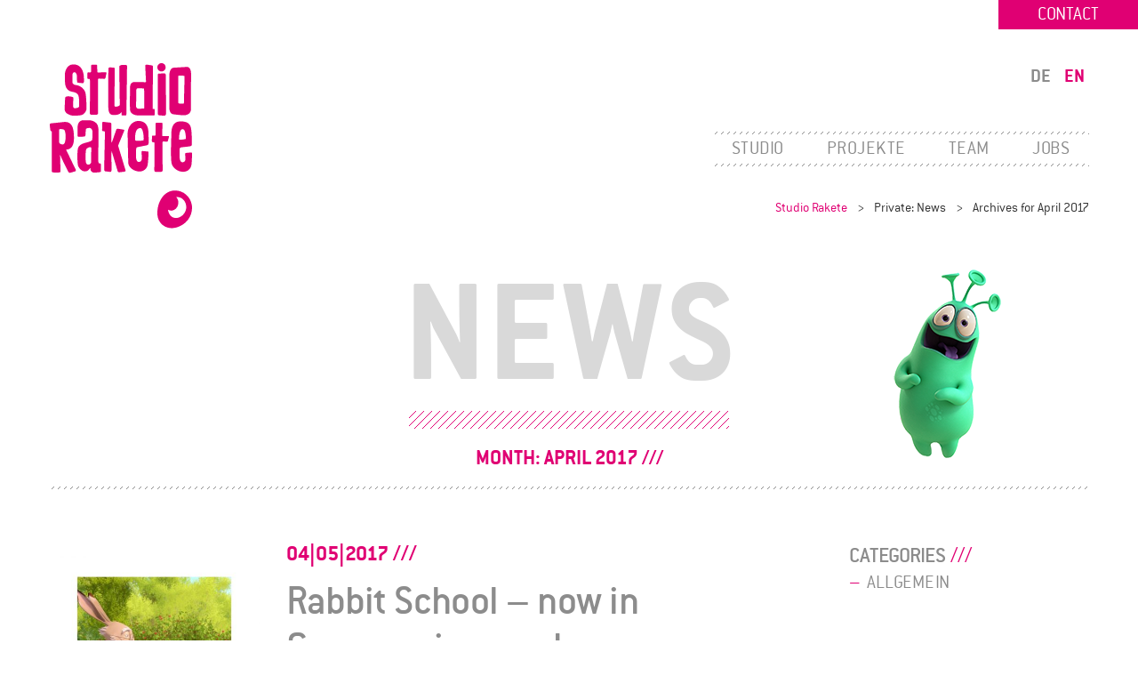

--- FILE ---
content_type: text/html; charset=UTF-8
request_url: http://prod.studiorakete.de/en/2017/04/
body_size: 22281
content:
<!DOCTYPE html>
<html class="no-js" lang="en-US" prefix="og: http://ogp.me/ns#">
<head>
<meta charset="UTF-8">
<meta name="viewport" content="width=device-width, initial-scale=1.0, maximum-scale=1.0, user-scalable=no">
<meta name="format-detection" content="telephone=no" />
<link rel="profile" href="http://gmpg.org/xfn/11">
<link rel="pingback" href="http://prod.studiorakete.de/xmlrpc.php">
<meta name="google-site-verification" content="lWqfcN8c1WPz88axXR92C_mOeBiJYv_ITdn5tT0UTEg" />
<title>April 2017 &raquo; Studio Rakete</title>

<!-- This site is optimized with the Yoast SEO plugin v6.2 - https://yoa.st/1yg?utm_content=6.2 -->
<meta name="robots" content="noindex,follow"/>
<link rel="canonical" href="http://prod.studiorakete.de/en/2017/04/" />
<meta property="og:locale" content="en_US" />
<meta property="og:locale:alternate" content="de_DE" />
<meta property="og:type" content="object" />
<meta property="og:title" content="April 2017 &raquo; Studio Rakete" />
<meta property="og:url" content="http://prod.studiorakete.de/en/2017/04/" />
<meta property="og:site_name" content="Studio Rakete" />
<meta name="twitter:card" content="summary" />
<meta name="twitter:title" content="April 2017 &raquo; Studio Rakete" />
<meta name="twitter:site" content="@studiorakete" />
<script type='application/ld+json'>{"@context":"http:\/\/schema.org","@type":"WebSite","@id":"#website","url":"http:\/\/www.studiorakete.de\/en\/startseite-2\/","name":"Studio Rakete","potentialAction":{"@type":"SearchAction","target":"http:\/\/www.studiorakete.de\/en\/startseite-2\/?s={search_term_string}","query-input":"required name=search_term_string"}}</script>
<!-- / Yoast SEO plugin. -->

<link rel='dns-prefetch' href='//s.w.org' />
<link rel='stylesheet' id='studio-rakete-style-css'  href='http://prod.studiorakete.de/wp-content/themes/studio-rakete/style.css?ver=2016-03-14' type='text/css' media='all' />
<script type='text/javascript' src='http://prod.studiorakete.de/wp-includes/js/jquery/jquery.js?ver=1.12.4'></script>
<script type='text/javascript' src='http://prod.studiorakete.de/wp-includes/js/jquery/jquery-migrate.min.js?ver=1.4.1'></script>
<link rel='https://api.w.org/' href='http://prod.studiorakete.de/wp-json/' />
<link rel="EditURI" type="application/rsd+xml" title="RSD" href="http://prod.studiorakete.de/xmlrpc.php?rsd" />
<link rel="wlwmanifest" type="application/wlwmanifest+xml" href="http://prod.studiorakete.de/wp-includes/wlwmanifest.xml" /> 
<meta name="generator" content="WordPress 4.9.4" />
<link rel="alternate" href="http://prod.studiorakete.de/2017/04/" hreflang="de" />
<link rel="alternate" href="http://prod.studiorakete.de/en/2017/04/" hreflang="en" />
	<link rel="apple-touch-icon" sizes="57x57" href="http://prod.studiorakete.de/wp-content/themes/studio-rakete/images/favicons/min/apple-icon-57x57.png">
	<link rel="apple-touch-icon" sizes="60x60" href="http://prod.studiorakete.de/wp-content/themes/studio-rakete/images/favicons/min/apple-icon-60x60.png">
	<link rel="apple-touch-icon" sizes="72x72" href="http://prod.studiorakete.de/wp-content/themes/studio-rakete/images/favicons/min/apple-icon-72x72.png">
	<link rel="apple-touch-icon" sizes="76x76" href="http://prod.studiorakete.de/wp-content/themes/studio-rakete/images/favicons/full/apple-icon-76x76.png">
	<link rel="apple-touch-icon" sizes="114x114" href="http://prod.studiorakete.de/wp-content/themes/studio-rakete/images/favicons/full/apple-icon-114x114.png">
	<link rel="apple-touch-icon" sizes="120x120" href="http://prod.studiorakete.de/wp-content/themes/studio-rakete/images/favicons/full/apple-icon-120x120.png">
	<link rel="apple-touch-icon" sizes="144x144" href="http://prod.studiorakete.de/wp-content/themes/studio-rakete/images/favicons/full/apple-icon-144x144.png">
	<link rel="apple-touch-icon" sizes="152x152" href="http://prod.studiorakete.de/wp-content/themes/studio-rakete/images/favicons/full/apple-icon-152x152.png">
	<link rel="apple-touch-icon" sizes="180x180" href="http://prod.studiorakete.de/wp-content/themes/studio-rakete/images/favicons/full/apple-icon-180x180.png">
	<link rel="icon" type="image/png" sizes="192x192"  href="http://prod.studiorakete.de/wp-content/themes/studio-rakete/images/favicons/full/android-icon-192x192.png">
	<link rel="icon" type="image/png" sizes="32x32" href="http://prod.studiorakete.de/wp-content/themes/studio-rakete/images/favicons/min/favicon-32x32.png">
	<link rel="icon" type="image/png" sizes="96x96" href="http://prod.studiorakete.de/wp-content/themes/studio-rakete/images/favicons/full/favicon-96x96.png">
	<link rel="icon" type="image/png" sizes="16x16" href="http://prod.studiorakete.de/wp-content/themes/studio-rakete/images/favicons/min/favicon-16x16.png">
	<link rel="manifest" href="/manifest.json">
	<meta name="msapplication-TileColor" content="#ffffff">
	<meta name="msapplication-TileImage" content="http://prod.studiorakete.de/wp-content/themes/studio-rakete/images/favicons/full/ms-icon-144x144.png">
	<meta name="theme-color" content="#ffffff">
	<link rel="alternate" type="application/rss+xml" title="Studio Rakete &raquo; Feed" href="http://prod.studiorakete.de/en/feed/" />
</head>

<body class="archive date">
<div id="page" class="hfeed site">
	<a class="skip-link sr-only" href="#content">Skip to content</a>

	<header id="masthead" class="site-header">
		<div class="page-header">
			<div class="container">
				<div class="branding-area pull-left">
											<p class="site-title"><a href="http://www.studiorakete.de/en/startseite-2/" rel="home"><span class="sr-only">Studio Rakete</span></a></p>
									</div>
				<div class="menu-area pull-right">
					<div class="main-menu-box">
						<nav class="language-menu-container menu-container hidden-xs"><ul id="language-menu" class="menu language-menu show-lang-slug"><li id="menu-item-59-de" class="lang-item lang-item-6 lang-item-de lang-item-first menu-item menu-item-type-custom menu-item-object-custom menu-item-59-de"><a href="http://prod.studiorakete.de/2017/04/" hreflang="de-DE" lang="de-DE"><span class="lang-name">Deutsch</span> <span class="lang-slug">de</span></a></li>
<li id="menu-item-59-en" class="lang-item lang-item-9 lang-item-en current-lang menu-item menu-item-type-custom menu-item-object-custom menu-item-59-en"><a href="http://prod.studiorakete.de/en/2017/04/" hreflang="en-US" lang="en-US"><span class="lang-name">English</span> <span class="lang-slug">en</span></a></li>
</ul></nav>		
						<nav class="main-menu-container menu-container hidden-xs hatched-after hatched-before hatched-gray hatched-small"><ul id="main-menu" class="menu main-menu"><li id="menu-item-62" class="menu-item menu-item-type-post_type menu-item-object-page menu-item-62"><a href="http://prod.studiorakete.de/studio/">Studio</a></li>
<li id="menu-item-61" class="menu-item menu-item-type-post_type_archive menu-item-object-project menu-item-61"><a href="http://prod.studiorakete.de/en/project/">Projekte</a></li>
<li id="menu-item-74" class="menu-item menu-item-type-post_type menu-item-object-page menu-item-74"><a href="http://prod.studiorakete.de/team/">Team</a></li>
<li id="menu-item-60" class="menu-item menu-item-type-post_type_archive menu-item-object-job menu-item-60"><a href="http://prod.studiorakete.de/en/job/">Jobs</a></li>
</ul></nav>
						<button type="button" class="btn btn-info icon-menu visible-xs" 
								aria-controls="mobile-menu"
								aria-expanded="false">
							<span class="sr-only">Main Menu</span>
						</button>
						
						
					</div>
					<div id="breadcrumbs" class="breadcrumb-menu-container menu-container hidden-xs hidden-sm"><span xmlns:v="http://rdf.data-vocabulary.org/#"><span typeof="v:Breadcrumb"><a href="http://www.studiorakete.de/en/startseite-2/" rel="v:url" property="v:title">Studio Rakete</a>  &gt;  <span class="breadcrumb_last">Private: News</span></span>  &gt;  <span class="breadcrumb_last">Archives for  April 2017</span></span></span></span></div>					<!--
					breadcrumbs go here
					-->
					
				</div><!-- .pull-right -->
			</div><!-- .container -->
			<nav class="service-menu-container menu-container hidden-xs"><ul id="service-menu" class="menu service-menu"><li id="menu-item-1117" class="menu-item menu-item-type-post_type menu-item-object-page menu-item-1117"><a href="http://prod.studiorakete.de/en/kontakt-2/">Contact</a></li>
</ul></nav>
		</div><!-- .page-header -->
		<div class="mobile-header" data-spy="affix" data-offset-top="200">
			<div class="container vcenter">
				<div class="mobile-header-content">
					<p class="site-title pull-left"><a href="http://www.studiorakete.de/en/startseite-2/" rel="home"><span class="sr-only">Studio Rakete</span></a></p>
					<button type="button" class="btn btn-info icon-menu pull-right" 
							aria-controls="mobile-menu"
							aria-expanded="false">
						<span class="sr-only">Main Menu</span>
					</button>
				</div>
			</div><!-- .container -->
		</div>
		<div class="mobile-menu" id="mobile-menu" aria-expanded="false" role="navigation">
			<div class="no-height">
				<div class="container vcenter">
					<div class="mobile-header-content">
						<button type="button" class="btn btn-info icon-close pull-right" 
								aria-controls="mobile-menu"
								aria-expanded="false">
							<span class="sr-only">Main Menu</span>
						</button>
					</div>
				</div>
			</div>
			<div class="mobile-menu-container vcenter">
				<div class="mobile-menu-inner">
					<ul id="menu-mobile-en" class="menu show-lang-name"><li id="menu-item-1105" class="menu-item menu-item-type-post_type menu-item-object-page menu-item-home menu-item-1105"><a href="http://www.studiorakete.de/en/startseite-2/">Homepage</a></li>
<li id="menu-item-1108" class="menu-item menu-item-type-post_type menu-item-object-page menu-item-1108"><a href="http://prod.studiorakete.de/en/studio-en/">Studio</a></li>
<li id="menu-item-1107" class="menu-item menu-item-type-post_type_archive menu-item-object-project menu-item-1107"><a href="http://prod.studiorakete.de/en/project/">Projects</a></li>
<li id="menu-item-448" class="menu-item menu-item-type-post_type menu-item-object-page menu-item-448"><a href="http://prod.studiorakete.de/team/">Team</a></li>
<li id="menu-item-1106" class="menu-item menu-item-type-post_type_archive menu-item-object-job menu-item-1106"><a href="http://prod.studiorakete.de/en/job/">Jobs</a></li>
<li id="menu-item-1115" class="menu-item menu-item-type-post_type menu-item-object-page menu-item-1115"><a href="http://prod.studiorakete.de/en/kontakt-2/">Contact</a></li>
<li id="menu-item-1116" class="menu-item menu-item-type-post_type menu-item-object-page menu-item-1116"><a href="http://prod.studiorakete.de/en/impressum-2/">Legals</a></li>
<li id="menu-item-454-de" class="lang-item lang-item-6 lang-item-de lang-item-first menu-item menu-item-type-custom menu-item-object-custom menu-item-454-de"><a href="http://prod.studiorakete.de/2017/04/" hreflang="de-DE" lang="de-DE"><span class="lang-name">Deutsch</span> <span class="lang-slug">de</span></a></li>
<li id="menu-item-454-en" class="lang-item lang-item-9 lang-item-en current-lang menu-item menu-item-type-custom menu-item-object-custom menu-item-454-en"><a href="http://prod.studiorakete.de/en/2017/04/" hreflang="en-US" lang="en-US"><span class="lang-name">English</span> <span class="lang-slug">en</span></a></li>
</ul>				</div>
				<nav class="social-menu-container menu-container"><ul id="social-menu" class="menu social-menu"><li id="menu-item-2566" class="menu-item menu-item-type-custom menu-item-object-custom menu-item-2566"><a href="https://www.instagram.com/"><span class="sr-only">Studio Rakete Instagram</span></a></li>
<li id="menu-item-47" class="social social-facebook menu-item menu-item-type-custom menu-item-object-custom menu-item-47"><a title="Studio Rakete on Facebook" target="_blank" rel="me" href="https://www.facebook.com/StudioRakete"><span class="sr-only">Studio Rakete on Facebook</span></a></li>
<li id="menu-item-2513" class="menu-item menu-item-type-custom menu-item-object-custom menu-item-2513"><a href="https://x.com/studiorakete"><span class="sr-only">Studio Rakete X Feed</span></a></li>
<li id="menu-item-2562" class="menu-item menu-item-type-custom menu-item-object-custom menu-item-2562"><a href="https://x.com/studiorakete"><span class="sr-only">Studio Rakete on X</span></a></li>
<li id="menu-item-2564" class="menu-item menu-item-type-custom menu-item-object-custom menu-item-2564"><a href="http://x.com/studiorakete"><span class="sr-only">Studio Rakete on X</span></a></li>
</ul></nav>			</div>
		</div>

	</header><!-- #masthead -->
	<div id="content" class="site-content">
	<div id="primary" class="content-area container">
		<div class="archive-page-header hatched-after hatched-small hatched-gray">
			<header class="section-header"><h2 class="section-toptitle">NEWS</h2><hr class="col-xs-8 col-md-4 hatched-after hatched-magenta hatched-large" /><h1 class="section-title">Month: April 2017</h1><div class="section-image-wrap"><div class="section-image-container"><img width="250" height="332" src="http://prod.studiorakete.de/wp-content/uploads/2018/01/Mog_24_ohneSchatten.png" class="attachment-full size-full" alt="" /></div></div>	</header><!-- .page-header -->		</div>
		<div class="post-contents row">
			<main id="main" class="site-main col-md-8">

			

								
					
<article id="post-1811" class="hatched-after teaser hatched-small hatched-gray post-1811 post type-post status-publish format-standard has-post-thumbnail hentry category-allgemein-en">
	<div class="row post-row"><div class="col-sm-4 col-md-4"><img width="450" height="600" src="http://prod.studiorakete.de/wp-content/uploads/2017/04/BB_HAE_Kino-450x600.jpg" class="attachment-medium size-medium wp-post-image" alt="" srcset="http://prod.studiorakete.de/wp-content/uploads/2017/04/BB_HAE_Kino-450x600.jpg 450w, http://prod.studiorakete.de/wp-content/uploads/2017/04/BB_HAE_Kino.jpg 1224w" sizes="(max-width: 450px) 100vw, 450px" /></div><div class="col-sm-8 col-md-8">			<header class="entry-header">
								<div class="entry-meta">
					<span class="posted-on"><a rel="bookmark" href="http://prod.studiorakete.de/en/rabbit-school-now-in-german-cinemas/"><time class="entry-date published" datetime="2017-04-05T12:20:51+00:00">04|05|2017</time><time class="updated" datetime="2017-04-05T13:13:23+00:00">04|05|2017</time></a></span>				</div><!-- .entry-meta -->
				
				<h2 class="entry-title"><a href="http://prod.studiorakete.de/en/rabbit-school-now-in-german-cinemas/" rel="bookmark">Rabbit School &#8211; now in German cinemas!</a></h2>
			</header><!-- .entry-header -->

						<div class="entry-content">
				<p>In good time for Easter: Now in German cinemas you can watch the adventure of Max, the big town rabbit, who becomes an Easter-rabbit. A film based on the beloved children’s book classic by Albert Sixtus and Fritz Koch-Gotha. Watch the trailer here: Rabbit-School-Trailer.</p>
<p class="more"><a class="more icon-angle-double-right" rel="bookmark" title="Rabbit School &#8211; now in German cinemas!" href="http://prod.studiorakete.de/en/rabbit-school-now-in-german-cinemas/">More</a></p>			</div><!-- .entry-content -->
			
			<footer class="entry-footer">
							</footer><!-- .entry-footer -->
		</div><!-- .col -->
	</div><!-- .row -->
</article><!-- #post-## -->

				
				
						

			</main><!-- #main -->
			
<div id="secondary" class="widget-area col-md-3 col-md-offset-1 sidebar-archive sidebar-post" role="complementary">
	<div class="row">
		<aside id="categories-3" class="widget col-sm-4 col-md-12 widget_categories"><h2 class="widget-title">Categories</h2>		<ul>
	<li class="cat-item cat-item-11"><a href="http://prod.studiorakete.de/en/category/allgemein-en/" >Allgemein</a>
</li>
		</ul>
</aside><aside id="archives-3" class="widget col-sm-4 col-md-12 widget_archive"><h2 class="widget-title">Archives</h2>		<ul>
			<li><a href='http://prod.studiorakete.de/en/2023/10/'>October 2023</a></li>
	<li><a href='http://prod.studiorakete.de/en/2020/06/'>June 2020</a></li>
	<li><a href='http://prod.studiorakete.de/en/2020/02/'>February 2020</a></li>
	<li><a href='http://prod.studiorakete.de/en/2019/10/'>October 2019</a></li>
	<li><a href='http://prod.studiorakete.de/en/2019/02/'>February 2019</a></li>
	<li><a href='http://prod.studiorakete.de/en/2018/12/'>December 2018</a></li>
	<li><a href='http://prod.studiorakete.de/en/2018/09/'>September 2018</a></li>
	<li><a href='http://prod.studiorakete.de/en/2018/04/'>April 2018</a></li>
	<li><a href='http://prod.studiorakete.de/en/2018/01/'>January 2018</a></li>
	<li><a href='http://prod.studiorakete.de/en/2017/12/'>December 2017</a></li>
	<li><a href='http://prod.studiorakete.de/en/2017/07/'>July 2017</a></li>
	<li><a href='http://prod.studiorakete.de/en/2017/06/'>June 2017</a></li>
	<li><a href='http://prod.studiorakete.de/en/2017/05/'>May 2017</a></li>
	<li><a href='http://prod.studiorakete.de/en/2017/04/'>April 2017</a></li>
	<li><a href='http://prod.studiorakete.de/en/2017/03/'>March 2017</a></li>
	<li><a href='http://prod.studiorakete.de/en/2017/01/'>January 2017</a></li>
	<li><a href='http://prod.studiorakete.de/en/2016/12/'>December 2016</a></li>
	<li><a href='http://prod.studiorakete.de/en/2016/09/'>September 2016</a></li>
	<li><a href='http://prod.studiorakete.de/en/2016/08/'>August 2016</a></li>
	<li><a href='http://prod.studiorakete.de/en/2016/07/'>July 2016</a></li>
	<li><a href='http://prod.studiorakete.de/en/2016/06/'>June 2016</a></li>
	<li><a href='http://prod.studiorakete.de/en/2016/05/'>May 2016</a></li>
	<li><a href='http://prod.studiorakete.de/en/2016/03/'>March 2016</a></li>
	<li><a href='http://prod.studiorakete.de/en/2016/02/'>February 2016</a></li>
	<li><a href='http://prod.studiorakete.de/en/2016/01/'>January 2016</a></li>
	<li><a href='http://prod.studiorakete.de/en/2015/12/'>December 2015</a></li>
	<li><a href='http://prod.studiorakete.de/en/2015/10/'>October 2015</a></li>
	<li><a href='http://prod.studiorakete.de/en/2015/06/'>June 2015</a></li>
		</ul>
		</aside>	</div>
</div><!-- #secondary -->
		</div><!-- .row -->
	</div><!-- #primary.container -->

	</div><!-- #content -->

	<footer id="colophon" class="site-footer">
		<div class="site-info hatched-after hatched-before hatched-gray hatched-small">
			<div class="container">
				<aside id="black-studio-tinymce-3" class="widget widget_black_studio_tinymce"><h2 class="widget-title">Please don&#8217;t hesitate to contact us!</h2><div class="textwidget"><p><em>Studio Rakete</em> GmbH<br />
Schomburgstr. 120<br />
22767 Hamburg <em>| </em>Germany</p>
<p>T +(49)40 - 380 375 69-0<br />
<a href="mailto:info@studiorakete.de">info@studiorakete.de</a></p>
</div></aside>			</div><!-- .container -->
		</div><!-- .site-info -->
		<div class="site-menus container">
			<div class="site-menus-content row">
				<div class="col-sm-6">
					<nav class="social-menu-container menu-container"><ul id="social-menu" class="menu social-menu"><li class="menu-item menu-item-type-custom menu-item-object-custom menu-item-2566"><a href="https://www.instagram.com/"><span class="sr-only">Studio Rakete Instagram</span></a></li>
<li class="social social-facebook menu-item menu-item-type-custom menu-item-object-custom menu-item-47"><a title="Studio Rakete on Facebook" target="_blank" rel="me" href="https://www.facebook.com/StudioRakete"><span class="sr-only">Studio Rakete on Facebook</span></a></li>
<li class="menu-item menu-item-type-custom menu-item-object-custom menu-item-2513"><a href="https://x.com/studiorakete"><span class="sr-only">Studio Rakete X Feed</span></a></li>
<li class="menu-item menu-item-type-custom menu-item-object-custom menu-item-2562"><a href="https://x.com/studiorakete"><span class="sr-only">Studio Rakete on X</span></a></li>
<li class="menu-item menu-item-type-custom menu-item-object-custom menu-item-2564"><a href="http://x.com/studiorakete"><span class="sr-only">Studio Rakete on X</span></a></li>
</ul></nav>				</div>
				<div class="col-sm-6">
					<nav class="legal-menu-container menu-container"><ul id="legal-menu" class="menu legal-menu"><li id="menu-item-1992" class="menu-item menu-item-type-post_type menu-item-object-page menu-item-1992"><a href="http://prod.studiorakete.de/datenschutz/">Datenschutzerklärung</a></li>
<li id="menu-item-57" class="menu-item menu-item-type-post_type menu-item-object-page menu-item-57"><a href="http://prod.studiorakete.de/impressum/">Impressum</a></li>
<li id="menu-item-58" class="menu-item menu-item-type-post_type menu-item-object-page menu-item-58"><a href="http://prod.studiorakete.de/kontakt/">Kontakt</a></li>
</ul></nav>				</div>
			</div><!-- .row -->
		</div><!-- .site-menus -->
		<div class="toplink" data-spy="affix" data-offset-top="100">
			<a data-discrete="1" data-scroll-position="0" href="#masthead"><span class="icon-up-open-thick"><span class="sr-only">To top</span></span></a>
		</div>
	</footer><!-- #colophon -->
</div><!-- #page -->

<script type='text/javascript' src='http://prod.studiorakete.de/wp-content/themes/studio-rakete/js/jquery.mobile.custom.min.js?ver=2016-03-14'></script>
<script type='text/javascript' src='http://prod.studiorakete.de/wp-content/themes/studio-rakete/js/studio-rakete.js?ver=2016-03-14'></script>
<script type='text/javascript' src='http://prod.studiorakete.de/wp-content/themes/studio-rakete/js/bootstrap/bootstrap.js?ver=2016-03-14'></script>
<script type='text/javascript' src='http://prod.studiorakete.de/wp-content/themes/studio-rakete/js/aria-expanded.js?ver=2016-03-14'></script>
<script type='text/javascript' src='http://prod.studiorakete.de/wp-content/themes/studio-rakete/js/videoplayer.js?ver=2016-03-14'></script>
<script type='text/javascript' src='http://prod.studiorakete.de/wp-content/themes/studio-rakete/js/data-actions.js?ver=2016-03-14'></script>
<script type='text/javascript' src='http://prod.studiorakete.de/wp-content/themes/studio-rakete/js/data-filter.js?ver=2016-03-14'></script>
<script type='text/javascript' src='http://prod.studiorakete.de/wp-content/themes/studio-rakete/js/smooth-anchor-nav.js?ver=2016-03-14'></script>
<script type='text/javascript' src='http://prod.studiorakete.de/wp-includes/js/wp-embed.min.js?ver=4.9.4'></script>

</body>
</html>


--- FILE ---
content_type: text/css
request_url: http://prod.studiorakete.de/wp-content/themes/studio-rakete/style.css?ver=2016-03-14
body_size: 177967
content:
/*!
Theme Name: Studio Rakete
Theme URI: https://github.com/mcguffin/_bs
Author: Jörn Lund
Author URI: https://github.com/mcguffin
Description: WordPress Theme für studiorakete.de. – Fragen? Bugs? – <a href="mailto:joern@flyingletters.com">joern@flyingletters.com</a> – 040-31792727 – 0178-8781871
Version: 1.0.0
License: GNU General Public License v2 or later
License URI: http://www.gnu.org/licenses/gpl-2.0.html
Text Domain: studio-rakete

&copy 2016 Jörn Lund

This theme, like WordPress, is licensed under the GPL.
Use it to make something cool, have fun, and share what you've learned with others.

This Theme is forked from the famous _s starter theme.

_s is based on Underscores http://underscores.me/, (C) 2012-2015 Automattic, Inc.
Underscores is distributed under the terms of the GNU GPL v2 or later.

*/@font-face{font-family:"ITC Conduit W04";src:url("fonts/linotype/1122953/1557360a-d5fd-4b26-b496-c4184b406ce3.eot?#iefix") format("eot"),url("fonts/linotype/1122953/1dbcb3c5-6152-4d01-beff-e7fd9a2d45f8.woff2") format("woff2"),url("fonts/linotype/1122953/37486069-9485-4d12-bd65-7e85340c3b7f.woff") format("woff"),url("fonts/linotype/1122953/64a51bb9-4dd3-4f30-8718-546eded4f484.ttf") format("truetype"),url("fonts/linotype/1122953/785be20f-a251-4f70-9be1-6d9aa696b03b.svg#785be20f-a251-4f70-9be1-6d9aa696b03b") format("svg");font-weight:300;font-style:normal}@font-face{font-family:"ITC Conduit W04";src:url("fonts/linotype/1122959/c9d11cdd-33bc-40fd-8ed0-227ce080f6bf.eot?#iefix") format("eot"),url("fonts/linotype/1122959/695b2928-7480-47d1-9a15-1cadb52d7c90.woff2") format("woff2"),url("fonts/linotype/1122959/d57be734-fd66-4514-a1d6-b2c4304748fc.woff") format("woff"),url("fonts/linotype/1122959/1dd4dd5a-0d2f-48c8-abc4-7c225493c71b.ttf") format("truetype"),url("fonts/linotype/1122959/5c999b43-54db-46f8-b0f6-5eba39f1a224.svg#5c999b43-54db-46f8-b0f6-5eba39f1a224") format("svg");font-weight:500;font-style:normal}@font-face{font-family:"ITC Conduit W04";src:url("fonts/linotype/1122932/ca70fc5a-6a15-40cf-8f0a-d4abb9c50bb6.eot?#iefix") format("eot"),url("fonts/linotype/1122932/a1791ef6-9650-42b8-9512-87fae6e8be9a.woff2") format("woff2"),url("fonts/linotype/1122932/08fa6931-a5aa-4fab-9cc4-abd6caaa0722.woff") format("woff"),url("fonts/linotype/1122932/cbaed6e9-9363-4724-a688-107461c72992.ttf") format("truetype"),url("fonts/linotype/1122932/4b2fa796-1d50-4aaf-a47b-5d2a503f1893.svg#4b2fa796-1d50-4aaf-a47b-5d2a503f1893") format("svg");font-weight:700;font-style:normal}@font-face{font-family:'studio-rakete';src:url("fonts/fontello/studio-rakete.eot?34371037");src:url("fonts/fontello/studio-rakete.eot?34371037#iefix") format("embedded-opentype"),url("fonts/fontello/studio-rakete.woff2?34371037") format("woff2"),url("fonts/fontello/studio-rakete.woff?34371037") format("woff"),url("fonts/fontello/studio-rakete.ttf?34371037") format("truetype"),url("fonts/fontello/studio-rakete.svg?34371037#studio-rakete") format("svg");font-weight:normal;font-style:normal}[class^="icon-"]::before,.social-menu .menu-item.social.social a::before,a[target="_blank"]::after,[class*=" icon-"]::before,.social-menu .menu-item.social.social a::before,a[target="_blank"]::after{font-family:"studio-rakete";font-style:normal;font-weight:normal;speak:none;display:inline-block;text-decoration:inherit;width:1em;margin-right:.2em;text-align:center;font-variant:normal;text-transform:none;line-height:1em;margin-left:.2em;-webkit-font-smoothing:antialiased;-moz-osx-font-smoothing:grayscale}.icon-social-facebook::before,.social-menu .menu-item.social.social-facebook a::before{content:'\e800'}.icon-volume-off::before{content:'\e801'}.icon-volume-down::before{content:'\e802'}.icon-volume-up::before{content:'\e803'}.icon-social-twitter::before,.social-menu .menu-item.social.social-twitter a::before{content:'\e804'}.icon-angle-double-left::before{content:'\e805'}.icon-angle-double-right::before{content:'\e806'}.icon-angle-double-up::before{content:'\e807'}.icon-angle-double-down::before{content:'\e808'}.icon-menu::before{content:'\e809'}.icon-play::before{content:'\e80a'}.icon-stop::before{content:'\e80b'}.icon-pause::before{content:'\e80c'}.icon-record::before{content:'\e80d'}.icon-to-end::before{content:'\e80e'}.icon-to-start::before{content:'\e80f'}.icon-fast-forward::before{content:'\e810'}.icon-fast-backward::before{content:'\e811'}.icon-progress-0::before{content:'\e812'}.icon-menu-rounded::before{content:'\e813'}.icon-down-open-thick::before{content:'\e814'}.icon-left-open-thick::before{content:'\e815'}.icon-right-open-thick::before{content:'\e816'}.icon-up-open-thick::before{content:'\e817'}.icon-down-open-thin::before{content:'\e818'}.icon-left-open-thin::before{content:'\e819'}.icon-up-open-thin::before{content:'\e81a'}.icon-menu-big::before{content:'\e81b'}.icon-right-open-thin::before{content:'\e81c'}.icon-close::before{content:'\e81d'}.icon-play-circled::before{content:'\e81e'}.icon-enter-fullscreen::before{content:'\e81f'}.icon-leave-fullscreen::before{content:'\e820'}.icon-link-external::before,a[target="_blank"]::after{content:'\e821'}.icon-link-external-thick::before{content:'\e822'}/*!
 * Bootstrap v3.3.6 (http://getbootstrap.com)
 * Copyright 2011-2015 Twitter, Inc.
 * Licensed under MIT (https://github.com/twbs/bootstrap/blob/master/LICENSE)
 *//*! normalize.css v3.0.3 | MIT License | github.com/necolas/normalize.css */html{font-family:sans-serif;-ms-text-size-adjust:100%;-webkit-text-size-adjust:100%}body{margin:0}article,aside,details,figcaption,figure,footer,header,hgroup,main,menu,nav,section,summary{display:block}audio,canvas,progress,video{display:inline-block;vertical-align:baseline}audio:not([controls]){display:none;height:0}[hidden],template{display:none}a{background-color:transparent}a:active,a:hover{outline:0}abbr[title]{border-bottom:1px dotted}b,strong{font-weight:bold}dfn{font-style:italic}h1{font-size:2em;margin:0.67em 0}mark{background:#ff0;color:#000}small{font-size:80%}sub,sup{font-size:75%;line-height:0;position:relative;vertical-align:baseline}sup{top:-0.5em}sub{bottom:-0.25em}img{border:0}svg:not(:root){overflow:hidden}figure{margin:1em 40px}hr{box-sizing:content-box;height:0}pre{overflow:auto}code,kbd,pre,samp{font-family:monospace, monospace;font-size:1em}button,input,optgroup,select,textarea{color:inherit;font:inherit;margin:0}button{overflow:visible}button,select{text-transform:none}button,html input[type="button"],input[type="reset"],input[type="submit"]{-webkit-appearance:button;cursor:pointer}button[disabled],html input[disabled]{cursor:default}button::-moz-focus-inner,input::-moz-focus-inner{border:0;padding:0}input{line-height:normal}input[type="checkbox"],input[type="radio"]{box-sizing:border-box;padding:0}input[type="number"]::-webkit-inner-spin-button,input[type="number"]::-webkit-outer-spin-button{height:auto}input[type="search"]{-webkit-appearance:textfield;box-sizing:content-box}input[type="search"]::-webkit-search-cancel-button,input[type="search"]::-webkit-search-decoration{-webkit-appearance:none}fieldset{border:1px solid #c0c0c0;margin:0 2px;padding:0.35em 0.625em 0.75em}legend{border:0;padding:0}textarea{overflow:auto}optgroup{font-weight:bold}table{border-collapse:collapse;border-spacing:0}td,th{padding:0}/*! Source: https://github.com/h5bp/html5-boilerplate/blob/master/src/css/main.css */@media print{*,*:before,*:after{background:transparent !important;color:#000 !important;box-shadow:none !important;text-shadow:none !important}a,a:visited{text-decoration:underline}a[href]:after{content:" (" attr(href) ")"}abbr[title]:after{content:" (" attr(title) ")"}a[href^="#"]:after,a[href^="javascript:"]:after{content:""}pre,blockquote{border:1px solid #999;page-break-inside:avoid}thead{display:table-header-group}tr,img{page-break-inside:avoid}img{max-width:100% !important}p,h2,h3{orphans:3;widows:3}h2,h3{page-break-after:avoid}.navbar{display:none}.btn>.caret,.dropup>.btn>.caret{border-top-color:#000 !important}.label{border:1px solid #000}.table{border-collapse:collapse !important}.table td,.table th{background-color:#fff !important}.table-bordered th,.table-bordered td{border:1px solid #ddd !important}}*{-webkit-box-sizing:border-box;-moz-box-sizing:border-box;box-sizing:border-box}*:before,*:after{-webkit-box-sizing:border-box;-moz-box-sizing:border-box;box-sizing:border-box}html{font-size:10px;-webkit-tap-highlight-color:transparent}body{font-family:"Helvetica Neue",Helvetica,Arial,sans-serif;font-size:22px;line-height:1.42857143;color:#333;background-color:#fff}input,button,select,textarea{font-family:inherit;font-size:inherit;line-height:inherit}a{color:#e00073;text-decoration:none}a:hover,a:focus{color:#94004c;text-decoration:none}a:focus{outline:thin dotted;outline:5px auto -webkit-focus-ring-color;outline-offset:-2px}figure{margin:0}img{vertical-align:middle}.img-responsive{display:block;max-width:100%;height:auto}.img-rounded{border-radius:6px}.img-thumbnail{padding:4px;line-height:1.42857143;background-color:#fff;border:1px solid #ddd;border-radius:4px;-webkit-transition:all 0.2s ease-in-out;-o-transition:all 0.2s ease-in-out;transition:all 0.2s ease-in-out;display:inline-block;max-width:100%;height:auto}.img-circle{border-radius:50%}hr{margin-top:31px;margin-bottom:31px;border:0;border-top:1px solid #eee}.sr-only{position:absolute;width:1px;height:1px;margin:-1px;padding:0;overflow:hidden;clip:rect(0, 0, 0, 0);border:0}.sr-only-focusable:active,.sr-only-focusable:focus{position:static;width:auto;height:auto;margin:0;overflow:visible;clip:auto}[role="button"]{cursor:pointer}h1,h2,h3,h4,h5,h6,.h1,.h2,.h3,.h4,.h5,.h6{font-family:inherit;font-weight:500;line-height:1.1;color:inherit}h1 small,h1 .small,h2 small,h2 .small,h3 small,h3 .small,h4 small,h4 .small,h5 small,h5 .small,h6 small,h6 .small,.h1 small,.h1 .small,.h2 small,.h2 .small,.h3 small,.h3 .small,.h4 small,.h4 .small,.h5 small,.h5 .small,.h6 small,.h6 .small{font-weight:normal;line-height:1;color:#777}h1,.h1,h2,.h2,h3,.h3{margin-top:31px;margin-bottom:15.5px}h1 small,h1 .small,.h1 small,.h1 .small,h2 small,h2 .small,.h2 small,.h2 .small,h3 small,h3 .small,.h3 small,.h3 .small{font-size:65%}h4,.h4,h5,.h5,h6,.h6{margin-top:15.5px;margin-bottom:15.5px}h4 small,h4 .small,.h4 small,.h4 .small,h5 small,h5 .small,.h5 small,.h5 .small,h6 small,h6 .small,.h6 small,.h6 .small{font-size:75%}h1,.h1{font-size:57px}h2,.h2{font-size:47px}h3,.h3{font-size:38px}h4,.h4{font-size:28px}h5,.h5{font-size:22px}h6,.h6{font-size:19px}p{margin:0 0 15.5px}.lead{margin-bottom:31px;font-size:25px;font-weight:300;line-height:1.4}@media (min-width: 768px){.lead{font-size:33px}}small,.small{font-size:86%}mark,.mark{background-color:#fcf8e3;padding:.2em}.text-left{text-align:left}.text-right{text-align:right}.text-center{text-align:center}.text-justify{text-align:justify}.text-nowrap{white-space:nowrap}.text-lowercase{text-transform:lowercase}.text-uppercase,.initialism{text-transform:uppercase}.text-capitalize{text-transform:capitalize}.text-muted{color:#777}.text-primary{color:#e00073}a.text-primary:hover,a.text-primary:focus{color:#ad0059}.text-success{color:#3c763d}a.text-success:hover,a.text-success:focus{color:#2b542c}.text-info{color:#31708f}a.text-info:hover,a.text-info:focus{color:#245269}.text-warning{color:#8a6d3b}a.text-warning:hover,a.text-warning:focus{color:#66512c}.text-danger{color:#a94442}a.text-danger:hover,a.text-danger:focus{color:#843534}.bg-primary{color:#fff}.bg-primary{background-color:#e00073}a.bg-primary:hover,a.bg-primary:focus{background-color:#ad0059}.bg-success{background-color:#dff0d8}a.bg-success:hover,a.bg-success:focus{background-color:#c1e2b3}.bg-info{background-color:#d9edf7}a.bg-info:hover,a.bg-info:focus{background-color:#afd9ee}.bg-warning{background-color:#fcf8e3}a.bg-warning:hover,a.bg-warning:focus{background-color:#f7ecb5}.bg-danger{background-color:#f2dede}a.bg-danger:hover,a.bg-danger:focus{background-color:#e4b9b9}.page-header{padding-bottom:14.5px;margin:62px 0 31px;border-bottom:1px solid #eee}ul,ol{margin-top:0;margin-bottom:15.5px}ul ul,ul ol,ol ul,ol ol{margin-bottom:0}.list-unstyled{padding-left:0;list-style:none}.list-inline{padding-left:0;list-style:none;margin-left:-5px}.list-inline>li{display:inline-block;padding-left:5px;padding-right:5px}dl{margin-top:0;margin-bottom:31px}dt,dd{line-height:1.42857143}dt{font-weight:bold}dd{margin-left:0}.dl-horizontal dd:before,.dl-horizontal dd:after{content:" ";display:table}.dl-horizontal dd:after{clear:both}@media (min-width: 600px){.dl-horizontal dt{float:left;width:160px;clear:left;text-align:right;overflow:hidden;text-overflow:ellipsis;white-space:nowrap}.dl-horizontal dd{margin-left:180px}}abbr[title],abbr[data-original-title]{cursor:help;border-bottom:1px dotted #777}.initialism{font-size:90%}blockquote{padding:15.5px 31px;margin:0 0 31px;font-size:27.5px;border-left:5px solid #eee}blockquote p:last-child,blockquote ul:last-child,blockquote ol:last-child{margin-bottom:0}blockquote footer,blockquote small,blockquote .small{display:block;font-size:80%;line-height:1.42857143;color:#777}blockquote footer:before,blockquote small:before,blockquote .small:before{content:'\2014 \00A0'}.blockquote-reverse,blockquote.pull-right,blockquote.nav-next{padding-right:15px;padding-left:0;border-right:5px solid #eee;border-left:0;text-align:right}.blockquote-reverse footer:before,.blockquote-reverse small:before,.blockquote-reverse .small:before,blockquote.pull-right footer:before,blockquote.nav-next footer:before,blockquote.pull-right small:before,blockquote.nav-next small:before,blockquote.pull-right .small:before,blockquote.nav-next .small:before{content:''}.blockquote-reverse footer:after,.blockquote-reverse small:after,.blockquote-reverse .small:after,blockquote.pull-right footer:after,blockquote.nav-next footer:after,blockquote.pull-right small:after,blockquote.nav-next small:after,blockquote.pull-right .small:after,blockquote.nav-next .small:after{content:'\00A0 \2014'}address{margin-bottom:31px;font-style:normal;line-height:1.42857143}code,kbd,pre,samp{font-family:Menlo,Monaco,Consolas,"Courier New",monospace}code{padding:2px 4px;font-size:90%;color:#c7254e;background-color:#f9f2f4;border-radius:4px}kbd{padding:2px 4px;font-size:90%;color:#fff;background-color:#333;border-radius:3px;box-shadow:inset 0 -1px 0 rgba(0,0,0,0.25)}kbd kbd{padding:0;font-size:100%;font-weight:bold;box-shadow:none}pre{display:block;padding:15px;margin:0 0 15.5px;font-size:21px;line-height:1.42857143;word-break:break-all;word-wrap:break-word;color:#333;background-color:#f5f5f5;border:1px solid #ccc;border-radius:4px}pre code{padding:0;font-size:inherit;color:inherit;white-space:pre-wrap;background-color:transparent;border-radius:0}.pre-scrollable{max-height:340px;overflow-y:scroll}.container{margin-right:auto;margin-left:auto;padding-left:15px;padding-right:15px}.container:before,.container:after{content:" ";display:table}.container:after{clear:both}@media (min-width: 768px){.container{width:600px}}@media (min-width: 1024px){.container{width:900px}}@media (min-width: 1280px){.container{width:1200px}}.container-fluid{margin-right:auto;margin-left:auto;padding-left:15px;padding-right:15px}.container-fluid:before,.container-fluid:after{content:" ";display:table}.container-fluid:after{clear:both}.row{margin-left:-15px;margin-right:-15px}.row:before,.row:after{content:" ";display:table}.row:after{clear:both}.col-xs-1,.col-sm-1,.col-md-1,.col-lg-1,.col-xs-2,.col-sm-2,.col-md-2,.col-lg-2,.col-xs-3,.col-sm-3,.col-md-3,.col-lg-3,.col-xs-4,.col-sm-4,.col-md-4,.col-lg-4,.col-xs-5,.col-sm-5,.col-md-5,.col-lg-5,.col-xs-6,.col-sm-6,.col-md-6,.col-lg-6,.col-xs-7,.col-sm-7,.col-md-7,.col-lg-7,.col-xs-8,.col-sm-8,.col-md-8,.col-lg-8,.col-xs-9,.col-sm-9,.col-md-9,.col-lg-9,.col-xs-10,.col-sm-10,.col-md-10,.col-lg-10,.col-xs-11,.col-sm-11,.col-md-11,.col-lg-11,.col-xs-12,.col-sm-12,.col-md-12,.col-lg-12{position:relative;min-height:1px;padding-left:15px;padding-right:15px}.col-xs-1,.col-xs-2,.col-xs-3,.col-xs-4,.col-xs-5,.col-xs-6,.col-xs-7,.col-xs-8,.col-xs-9,.col-xs-10,.col-xs-11,.col-xs-12{float:left}.col-xs-1{width:8.33333333%}.col-xs-2{width:16.66666667%}.col-xs-3{width:25%}.col-xs-4{width:33.33333333%}.col-xs-5{width:41.66666667%}.col-xs-6{width:50%}.col-xs-7{width:58.33333333%}.col-xs-8{width:66.66666667%}.col-xs-9{width:75%}.col-xs-10{width:83.33333333%}.col-xs-11{width:91.66666667%}.col-xs-12{width:100%}.col-xs-pull-0{right:auto}.col-xs-pull-1{right:8.33333333%}.col-xs-pull-2{right:16.66666667%}.col-xs-pull-3{right:25%}.col-xs-pull-4{right:33.33333333%}.col-xs-pull-5{right:41.66666667%}.col-xs-pull-6{right:50%}.col-xs-pull-7{right:58.33333333%}.col-xs-pull-8{right:66.66666667%}.col-xs-pull-9{right:75%}.col-xs-pull-10{right:83.33333333%}.col-xs-pull-11{right:91.66666667%}.col-xs-pull-12{right:100%}.col-xs-push-0{left:auto}.col-xs-push-1{left:8.33333333%}.col-xs-push-2{left:16.66666667%}.col-xs-push-3{left:25%}.col-xs-push-4{left:33.33333333%}.col-xs-push-5{left:41.66666667%}.col-xs-push-6{left:50%}.col-xs-push-7{left:58.33333333%}.col-xs-push-8{left:66.66666667%}.col-xs-push-9{left:75%}.col-xs-push-10{left:83.33333333%}.col-xs-push-11{left:91.66666667%}.col-xs-push-12{left:100%}.col-xs-offset-0{margin-left:0%}.col-xs-offset-1{margin-left:8.33333333%}.col-xs-offset-2{margin-left:16.66666667%}.col-xs-offset-3{margin-left:25%}.col-xs-offset-4{margin-left:33.33333333%}.col-xs-offset-5{margin-left:41.66666667%}.col-xs-offset-6{margin-left:50%}.col-xs-offset-7{margin-left:58.33333333%}.col-xs-offset-8{margin-left:66.66666667%}.col-xs-offset-9{margin-left:75%}.col-xs-offset-10{margin-left:83.33333333%}.col-xs-offset-11{margin-left:91.66666667%}.col-xs-offset-12{margin-left:100%}@media (min-width: 768px){.col-sm-1,.col-sm-2,.col-sm-3,.col-sm-4,.col-sm-5,.col-sm-6,.col-sm-7,.col-sm-8,.col-sm-9,.col-sm-10,.col-sm-11,.col-sm-12{float:left}.col-sm-1{width:8.33333333%}.col-sm-2{width:16.66666667%}.col-sm-3{width:25%}.col-sm-4{width:33.33333333%}.col-sm-5{width:41.66666667%}.col-sm-6{width:50%}.col-sm-7{width:58.33333333%}.col-sm-8{width:66.66666667%}.col-sm-9{width:75%}.col-sm-10{width:83.33333333%}.col-sm-11{width:91.66666667%}.col-sm-12{width:100%}.col-sm-pull-0{right:auto}.col-sm-pull-1{right:8.33333333%}.col-sm-pull-2{right:16.66666667%}.col-sm-pull-3{right:25%}.col-sm-pull-4{right:33.33333333%}.col-sm-pull-5{right:41.66666667%}.col-sm-pull-6{right:50%}.col-sm-pull-7{right:58.33333333%}.col-sm-pull-8{right:66.66666667%}.col-sm-pull-9{right:75%}.col-sm-pull-10{right:83.33333333%}.col-sm-pull-11{right:91.66666667%}.col-sm-pull-12{right:100%}.col-sm-push-0{left:auto}.col-sm-push-1{left:8.33333333%}.col-sm-push-2{left:16.66666667%}.col-sm-push-3{left:25%}.col-sm-push-4{left:33.33333333%}.col-sm-push-5{left:41.66666667%}.col-sm-push-6{left:50%}.col-sm-push-7{left:58.33333333%}.col-sm-push-8{left:66.66666667%}.col-sm-push-9{left:75%}.col-sm-push-10{left:83.33333333%}.col-sm-push-11{left:91.66666667%}.col-sm-push-12{left:100%}.col-sm-offset-0{margin-left:0%}.col-sm-offset-1{margin-left:8.33333333%}.col-sm-offset-2{margin-left:16.66666667%}.col-sm-offset-3{margin-left:25%}.col-sm-offset-4{margin-left:33.33333333%}.col-sm-offset-5{margin-left:41.66666667%}.col-sm-offset-6{margin-left:50%}.col-sm-offset-7{margin-left:58.33333333%}.col-sm-offset-8{margin-left:66.66666667%}.col-sm-offset-9{margin-left:75%}.col-sm-offset-10{margin-left:83.33333333%}.col-sm-offset-11{margin-left:91.66666667%}.col-sm-offset-12{margin-left:100%}}@media (min-width: 1024px){.col-md-1,.col-md-2,.col-md-3,.col-md-4,.col-md-5,.col-md-6,.col-md-7,.col-md-8,.col-md-9,.col-md-10,.col-md-11,.col-md-12{float:left}.col-md-1{width:8.33333333%}.col-md-2{width:16.66666667%}.col-md-3{width:25%}.col-md-4{width:33.33333333%}.col-md-5{width:41.66666667%}.col-md-6{width:50%}.col-md-7{width:58.33333333%}.col-md-8{width:66.66666667%}.col-md-9{width:75%}.col-md-10{width:83.33333333%}.col-md-11{width:91.66666667%}.col-md-12{width:100%}.col-md-pull-0{right:auto}.col-md-pull-1{right:8.33333333%}.col-md-pull-2{right:16.66666667%}.col-md-pull-3{right:25%}.col-md-pull-4{right:33.33333333%}.col-md-pull-5{right:41.66666667%}.col-md-pull-6{right:50%}.col-md-pull-7{right:58.33333333%}.col-md-pull-8{right:66.66666667%}.col-md-pull-9{right:75%}.col-md-pull-10{right:83.33333333%}.col-md-pull-11{right:91.66666667%}.col-md-pull-12{right:100%}.col-md-push-0{left:auto}.col-md-push-1{left:8.33333333%}.col-md-push-2{left:16.66666667%}.col-md-push-3{left:25%}.col-md-push-4{left:33.33333333%}.col-md-push-5{left:41.66666667%}.col-md-push-6{left:50%}.col-md-push-7{left:58.33333333%}.col-md-push-8{left:66.66666667%}.col-md-push-9{left:75%}.col-md-push-10{left:83.33333333%}.col-md-push-11{left:91.66666667%}.col-md-push-12{left:100%}.col-md-offset-0{margin-left:0%}.col-md-offset-1{margin-left:8.33333333%}.col-md-offset-2{margin-left:16.66666667%}.col-md-offset-3{margin-left:25%}.col-md-offset-4{margin-left:33.33333333%}.col-md-offset-5{margin-left:41.66666667%}.col-md-offset-6{margin-left:50%}.col-md-offset-7{margin-left:58.33333333%}.col-md-offset-8{margin-left:66.66666667%}.col-md-offset-9{margin-left:75%}.col-md-offset-10{margin-left:83.33333333%}.col-md-offset-11{margin-left:91.66666667%}.col-md-offset-12{margin-left:100%}}@media (min-width: 1280px){.col-lg-1,.col-lg-2,.col-lg-3,.col-lg-4,.col-lg-5,.col-lg-6,.col-lg-7,.col-lg-8,.col-lg-9,.col-lg-10,.col-lg-11,.col-lg-12{float:left}.col-lg-1{width:8.33333333%}.col-lg-2{width:16.66666667%}.col-lg-3{width:25%}.col-lg-4{width:33.33333333%}.col-lg-5{width:41.66666667%}.col-lg-6{width:50%}.col-lg-7{width:58.33333333%}.col-lg-8{width:66.66666667%}.col-lg-9{width:75%}.col-lg-10{width:83.33333333%}.col-lg-11{width:91.66666667%}.col-lg-12{width:100%}.col-lg-pull-0{right:auto}.col-lg-pull-1{right:8.33333333%}.col-lg-pull-2{right:16.66666667%}.col-lg-pull-3{right:25%}.col-lg-pull-4{right:33.33333333%}.col-lg-pull-5{right:41.66666667%}.col-lg-pull-6{right:50%}.col-lg-pull-7{right:58.33333333%}.col-lg-pull-8{right:66.66666667%}.col-lg-pull-9{right:75%}.col-lg-pull-10{right:83.33333333%}.col-lg-pull-11{right:91.66666667%}.col-lg-pull-12{right:100%}.col-lg-push-0{left:auto}.col-lg-push-1{left:8.33333333%}.col-lg-push-2{left:16.66666667%}.col-lg-push-3{left:25%}.col-lg-push-4{left:33.33333333%}.col-lg-push-5{left:41.66666667%}.col-lg-push-6{left:50%}.col-lg-push-7{left:58.33333333%}.col-lg-push-8{left:66.66666667%}.col-lg-push-9{left:75%}.col-lg-push-10{left:83.33333333%}.col-lg-push-11{left:91.66666667%}.col-lg-push-12{left:100%}.col-lg-offset-0{margin-left:0%}.col-lg-offset-1{margin-left:8.33333333%}.col-lg-offset-2{margin-left:16.66666667%}.col-lg-offset-3{margin-left:25%}.col-lg-offset-4{margin-left:33.33333333%}.col-lg-offset-5{margin-left:41.66666667%}.col-lg-offset-6{margin-left:50%}.col-lg-offset-7{margin-left:58.33333333%}.col-lg-offset-8{margin-left:66.66666667%}.col-lg-offset-9{margin-left:75%}.col-lg-offset-10{margin-left:83.33333333%}.col-lg-offset-11{margin-left:91.66666667%}.col-lg-offset-12{margin-left:100%}}table{background-color:transparent}caption{padding-top:8px;padding-bottom:8px;color:#777;text-align:left}th{text-align:left}.table{width:100%;max-width:100%;margin-bottom:31px}.table>thead>tr>th,.table>thead>tr>td,.table>tbody>tr>th,.table>tbody>tr>td,.table>tfoot>tr>th,.table>tfoot>tr>td{padding:8px;line-height:1.42857143;vertical-align:top;border-top:1px solid #ddd}.table>thead>tr>th{vertical-align:bottom;border-bottom:2px solid #ddd}.table>caption+thead>tr:first-child>th,.table>caption+thead>tr:first-child>td,.table>colgroup+thead>tr:first-child>th,.table>colgroup+thead>tr:first-child>td,.table>thead:first-child>tr:first-child>th,.table>thead:first-child>tr:first-child>td{border-top:0}.table>tbody+tbody{border-top:2px solid #ddd}.table .table{background-color:#fff}.table-condensed>thead>tr>th,.table-condensed>thead>tr>td,.table-condensed>tbody>tr>th,.table-condensed>tbody>tr>td,.table-condensed>tfoot>tr>th,.table-condensed>tfoot>tr>td{padding:5px}.table-bordered{border:1px solid #ddd}.table-bordered>thead>tr>th,.table-bordered>thead>tr>td,.table-bordered>tbody>tr>th,.table-bordered>tbody>tr>td,.table-bordered>tfoot>tr>th,.table-bordered>tfoot>tr>td{border:1px solid #ddd}.table-bordered>thead>tr>th,.table-bordered>thead>tr>td{border-bottom-width:2px}.table-striped>tbody>tr:nth-of-type(odd){background-color:#f9f9f9}.table-hover>tbody>tr:hover{background-color:#f5f5f5}table col[class*="col-"]{position:static;float:none;display:table-column}table td[class*="col-"],table th[class*="col-"]{position:static;float:none;display:table-cell}.table>thead>tr>td.active,.table>thead>tr>th.active,.table>thead>tr.active>td,.table>thead>tr.active>th,.table>tbody>tr>td.active,.table>tbody>tr>th.active,.table>tbody>tr.active>td,.table>tbody>tr.active>th,.table>tfoot>tr>td.active,.table>tfoot>tr>th.active,.table>tfoot>tr.active>td,.table>tfoot>tr.active>th{background-color:#f5f5f5}.table-hover>tbody>tr>td.active:hover,.table-hover>tbody>tr>th.active:hover,.table-hover>tbody>tr.active:hover>td,.table-hover>tbody>tr:hover>.active,.table-hover>tbody>tr.active:hover>th{background-color:#e8e8e8}.table>thead>tr>td.success,.table>thead>tr>th.success,.table>thead>tr.success>td,.table>thead>tr.success>th,.table>tbody>tr>td.success,.table>tbody>tr>th.success,.table>tbody>tr.success>td,.table>tbody>tr.success>th,.table>tfoot>tr>td.success,.table>tfoot>tr>th.success,.table>tfoot>tr.success>td,.table>tfoot>tr.success>th{background-color:#dff0d8}.table-hover>tbody>tr>td.success:hover,.table-hover>tbody>tr>th.success:hover,.table-hover>tbody>tr.success:hover>td,.table-hover>tbody>tr:hover>.success,.table-hover>tbody>tr.success:hover>th{background-color:#d0e9c6}.table>thead>tr>td.info,.table>thead>tr>th.info,.table>thead>tr.info>td,.table>thead>tr.info>th,.table>tbody>tr>td.info,.table>tbody>tr>th.info,.table>tbody>tr.info>td,.table>tbody>tr.info>th,.table>tfoot>tr>td.info,.table>tfoot>tr>th.info,.table>tfoot>tr.info>td,.table>tfoot>tr.info>th{background-color:#d9edf7}.table-hover>tbody>tr>td.info:hover,.table-hover>tbody>tr>th.info:hover,.table-hover>tbody>tr.info:hover>td,.table-hover>tbody>tr:hover>.info,.table-hover>tbody>tr.info:hover>th{background-color:#c4e3f3}.table>thead>tr>td.warning,.table>thead>tr>th.warning,.table>thead>tr.warning>td,.table>thead>tr.warning>th,.table>tbody>tr>td.warning,.table>tbody>tr>th.warning,.table>tbody>tr.warning>td,.table>tbody>tr.warning>th,.table>tfoot>tr>td.warning,.table>tfoot>tr>th.warning,.table>tfoot>tr.warning>td,.table>tfoot>tr.warning>th{background-color:#fcf8e3}.table-hover>tbody>tr>td.warning:hover,.table-hover>tbody>tr>th.warning:hover,.table-hover>tbody>tr.warning:hover>td,.table-hover>tbody>tr:hover>.warning,.table-hover>tbody>tr.warning:hover>th{background-color:#faf2cc}.table>thead>tr>td.danger,.table>thead>tr>th.danger,.table>thead>tr.danger>td,.table>thead>tr.danger>th,.table>tbody>tr>td.danger,.table>tbody>tr>th.danger,.table>tbody>tr.danger>td,.table>tbody>tr.danger>th,.table>tfoot>tr>td.danger,.table>tfoot>tr>th.danger,.table>tfoot>tr.danger>td,.table>tfoot>tr.danger>th{background-color:#f2dede}.table-hover>tbody>tr>td.danger:hover,.table-hover>tbody>tr>th.danger:hover,.table-hover>tbody>tr.danger:hover>td,.table-hover>tbody>tr:hover>.danger,.table-hover>tbody>tr.danger:hover>th{background-color:#ebcccc}.table-responsive{overflow-x:auto;min-height:0.01%}@media screen and (max-width: 767px){.table-responsive{width:100%;margin-bottom:23.25px;overflow-y:hidden;-ms-overflow-style:-ms-autohiding-scrollbar;border:1px solid #ddd}.table-responsive>.table{margin-bottom:0}.table-responsive>.table>thead>tr>th,.table-responsive>.table>thead>tr>td,.table-responsive>.table>tbody>tr>th,.table-responsive>.table>tbody>tr>td,.table-responsive>.table>tfoot>tr>th,.table-responsive>.table>tfoot>tr>td{white-space:nowrap}.table-responsive>.table-bordered{border:0}.table-responsive>.table-bordered>thead>tr>th:first-child,.table-responsive>.table-bordered>thead>tr>td:first-child,.table-responsive>.table-bordered>tbody>tr>th:first-child,.table-responsive>.table-bordered>tbody>tr>td:first-child,.table-responsive>.table-bordered>tfoot>tr>th:first-child,.table-responsive>.table-bordered>tfoot>tr>td:first-child{border-left:0}.table-responsive>.table-bordered>thead>tr>th:last-child,.table-responsive>.table-bordered>thead>tr>td:last-child,.table-responsive>.table-bordered>tbody>tr>th:last-child,.table-responsive>.table-bordered>tbody>tr>td:last-child,.table-responsive>.table-bordered>tfoot>tr>th:last-child,.table-responsive>.table-bordered>tfoot>tr>td:last-child{border-right:0}.table-responsive>.table-bordered>tbody>tr:last-child>th,.table-responsive>.table-bordered>tbody>tr:last-child>td,.table-responsive>.table-bordered>tfoot>tr:last-child>th,.table-responsive>.table-bordered>tfoot>tr:last-child>td{border-bottom:0}}fieldset{padding:0;margin:0;border:0;min-width:0}legend{display:block;width:100%;padding:0;margin-bottom:31px;font-size:33px;line-height:inherit;color:#333;border:0;border-bottom:1px solid #e5e5e5}label{display:inline-block;max-width:100%;margin-bottom:5px;font-weight:bold}input[type="search"]{-webkit-box-sizing:border-box;-moz-box-sizing:border-box;box-sizing:border-box}input[type="radio"],input[type="checkbox"]{margin:4px 0 0;margin-top:1px \9;line-height:normal}input[type="file"]{display:block}input[type="range"]{display:block;width:100%}select[multiple],select[size]{height:auto}input[type="file"]:focus,input[type="radio"]:focus,input[type="checkbox"]:focus{outline:thin dotted;outline:5px auto -webkit-focus-ring-color;outline-offset:-2px}output{display:block;padding-top:4px;font-size:22px;line-height:1.42857143;color:#555}.form-control{display:block;width:100%;height:39px;padding:3px 6px;font-size:22px;line-height:1.42857143;color:#555;background-color:#fff;background-image:none;border:1px solid #ccc;border-radius:4px;-webkit-box-shadow:inset 0 1px 1px rgba(0,0,0,0.075);box-shadow:inset 0 1px 1px rgba(0,0,0,0.075);-webkit-transition:border-color ease-in-out 0.15s,box-shadow ease-in-out 0.15s;-o-transition:border-color ease-in-out 0.15s,box-shadow ease-in-out 0.15s;transition:border-color ease-in-out 0.15s,box-shadow ease-in-out 0.15s}.form-control:focus{border-color:#66afe9;outline:0;-webkit-box-shadow:inset 0 1px 1px rgba(0,0,0,0.075),0 0 8px rgba(102,175,233,0.6);box-shadow:inset 0 1px 1px rgba(0,0,0,0.075),0 0 8px rgba(102,175,233,0.6)}.form-control::-moz-placeholder{color:#999;opacity:1}.form-control:-ms-input-placeholder{color:#999}.form-control::-webkit-input-placeholder{color:#999}.form-control::-ms-expand{border:0;background-color:transparent}.form-control[disabled],.form-control[readonly],fieldset[disabled] .form-control{background-color:#eee;opacity:1}.form-control[disabled],fieldset[disabled] .form-control{cursor:not-allowed}textarea.form-control{height:auto}input[type="search"]{-webkit-appearance:none}@media screen and (-webkit-min-device-pixel-ratio: 0){input[type="date"].form-control,input[type="time"].form-control,input[type="datetime-local"].form-control,input[type="month"].form-control{line-height:39px}input[type="date"].input-sm,.input-group-sm>input[type="date"].form-control,.input-group-sm>input[type="date"].input-group-addon,.input-group-sm>.input-group-btn>input[type="date"].btn,.input-group-sm input[type="date"],input[type="time"].input-sm,.input-group-sm>input[type="time"].form-control,.input-group-sm>input[type="time"].input-group-addon,.input-group-sm>.input-group-btn>input[type="time"].btn,.input-group-sm input[type="time"],input[type="datetime-local"].input-sm,.input-group-sm>input[type="datetime-local"].form-control,.input-group-sm>input[type="datetime-local"].input-group-addon,.input-group-sm>.input-group-btn>input[type="datetime-local"].btn,.input-group-sm input[type="datetime-local"],input[type="month"].input-sm,.input-group-sm>input[type="month"].form-control,.input-group-sm>input[type="month"].input-group-addon,.input-group-sm>.input-group-btn>input[type="month"].btn,.input-group-sm input[type="month"]{line-height:40px}input[type="date"].input-lg,.input-group-lg>input[type="date"].form-control,.input-group-lg>input[type="date"].input-group-addon,.input-group-lg>.input-group-btn>input[type="date"].btn,.input-group-lg input[type="date"],input[type="time"].input-lg,.input-group-lg>input[type="time"].form-control,.input-group-lg>input[type="time"].input-group-addon,.input-group-lg>.input-group-btn>input[type="time"].btn,.input-group-lg input[type="time"],input[type="datetime-local"].input-lg,.input-group-lg>input[type="datetime-local"].form-control,.input-group-lg>input[type="datetime-local"].input-group-addon,.input-group-lg>.input-group-btn>input[type="datetime-local"].btn,.input-group-lg input[type="datetime-local"],input[type="month"].input-lg,.input-group-lg>input[type="month"].form-control,.input-group-lg>input[type="month"].input-group-addon,.input-group-lg>.input-group-btn>input[type="month"].btn,.input-group-lg input[type="month"]{line-height:60px}}.form-group{margin-bottom:15px}.radio,.checkbox{position:relative;display:block;margin-top:10px;margin-bottom:10px}.radio label,.checkbox label{min-height:31px;padding-left:20px;margin-bottom:0;font-weight:normal;cursor:pointer}.radio input[type="radio"],.radio-inline input[type="radio"],.checkbox input[type="checkbox"],.checkbox-inline input[type="checkbox"]{position:absolute;margin-left:-20px;margin-top:4px \9}.radio+.radio,.checkbox+.checkbox{margin-top:-5px}.radio-inline,.checkbox-inline{position:relative;display:inline-block;padding-left:20px;margin-bottom:0;vertical-align:middle;font-weight:normal;cursor:pointer}.radio-inline+.radio-inline,.checkbox-inline+.checkbox-inline{margin-top:0;margin-left:10px}input[type="radio"][disabled],input[type="radio"].disabled,fieldset[disabled] input[type="radio"],input[type="checkbox"][disabled],input[type="checkbox"].disabled,fieldset[disabled] input[type="checkbox"]{cursor:not-allowed}.radio-inline.disabled,fieldset[disabled] .radio-inline,.checkbox-inline.disabled,fieldset[disabled] .checkbox-inline{cursor:not-allowed}.radio.disabled label,fieldset[disabled] .radio label,.checkbox.disabled label,fieldset[disabled] .checkbox label{cursor:not-allowed}.form-control-static{padding-top:4px;padding-bottom:4px;margin-bottom:0;min-height:53px}.form-control-static.input-lg,.input-group-lg>.form-control-static.form-control,.input-group-lg>.form-control-static.input-group-addon,.input-group-lg>.input-group-btn>.form-control-static.btn,.form-control-static.input-sm,.input-group-sm>.form-control-static.form-control,.input-group-sm>.form-control-static.input-group-addon,.input-group-sm>.input-group-btn>.form-control-static.btn{padding-left:0;padding-right:0}.input-sm,.input-group-sm>.form-control,.input-group-sm>.input-group-addon,.input-group-sm>.input-group-btn>.btn{height:40px;padding:5px 10px;font-size:19px;line-height:1.5;border-radius:3px}select.input-sm,.input-group-sm>select.form-control,.input-group-sm>select.input-group-addon,.input-group-sm>.input-group-btn>select.btn{height:40px;line-height:40px}textarea.input-sm,.input-group-sm>textarea.form-control,.input-group-sm>textarea.input-group-addon,.input-group-sm>.input-group-btn>textarea.btn,select[multiple].input-sm,.input-group-sm>select[multiple].form-control,.input-group-sm>select[multiple].input-group-addon,.input-group-sm>.input-group-btn>select[multiple].btn{height:auto}.form-group-sm .form-control{height:40px;padding:5px 10px;font-size:19px;line-height:1.5;border-radius:3px}.form-group-sm select.form-control{height:40px;line-height:40px}.form-group-sm textarea.form-control,.form-group-sm select[multiple].form-control{height:auto}.form-group-sm .form-control-static{height:40px;min-height:50px;padding:6px 10px;font-size:19px;line-height:1.5}.input-lg,.input-group-lg>.form-control,.input-group-lg>.input-group-addon,.input-group-lg>.input-group-btn>.btn{height:60px;padding:10px 16px;font-size:28px;line-height:1.3333333;border-radius:6px}select.input-lg,.input-group-lg>select.form-control,.input-group-lg>select.input-group-addon,.input-group-lg>.input-group-btn>select.btn{height:60px;line-height:60px}textarea.input-lg,.input-group-lg>textarea.form-control,.input-group-lg>textarea.input-group-addon,.input-group-lg>.input-group-btn>textarea.btn,select[multiple].input-lg,.input-group-lg>select[multiple].form-control,.input-group-lg>select[multiple].input-group-addon,.input-group-lg>.input-group-btn>select[multiple].btn{height:auto}.form-group-lg .form-control{height:60px;padding:10px 16px;font-size:28px;line-height:1.3333333;border-radius:6px}.form-group-lg select.form-control{height:60px;line-height:60px}.form-group-lg textarea.form-control,.form-group-lg select[multiple].form-control{height:auto}.form-group-lg .form-control-static{height:60px;min-height:59px;padding:11px 16px;font-size:28px;line-height:1.3333333}.has-feedback{position:relative}.has-feedback .form-control{padding-right:48.75px}.form-control-feedback{position:absolute;top:0;right:0;z-index:2;display:block;width:39px;height:39px;line-height:39px;text-align:center;pointer-events:none}.input-lg+.form-control-feedback,.input-group-lg>.form-control+.form-control-feedback,.input-group-lg>.input-group-addon+.form-control-feedback,.input-group-lg>.input-group-btn>.btn+.form-control-feedback,.input-group-lg+.form-control-feedback,.form-group-lg .form-control+.form-control-feedback{width:60px;height:60px;line-height:60px}.input-sm+.form-control-feedback,.input-group-sm>.form-control+.form-control-feedback,.input-group-sm>.input-group-addon+.form-control-feedback,.input-group-sm>.input-group-btn>.btn+.form-control-feedback,.input-group-sm+.form-control-feedback,.form-group-sm .form-control+.form-control-feedback{width:40px;height:40px;line-height:40px}.has-success .help-block,.has-success .control-label,.has-success .radio,.has-success .checkbox,.has-success .radio-inline,.has-success .checkbox-inline,.has-success.radio label,.has-success.checkbox label,.has-success.radio-inline label,.has-success.checkbox-inline label{color:#3c763d}.has-success .form-control{border-color:#3c763d;-webkit-box-shadow:inset 0 1px 1px rgba(0,0,0,0.075);box-shadow:inset 0 1px 1px rgba(0,0,0,0.075)}.has-success .form-control:focus{border-color:#2b542c;-webkit-box-shadow:inset 0 1px 1px rgba(0,0,0,0.075),0 0 6px #67b168;box-shadow:inset 0 1px 1px rgba(0,0,0,0.075),0 0 6px #67b168}.has-success .input-group-addon{color:#3c763d;border-color:#3c763d;background-color:#dff0d8}.has-success .form-control-feedback{color:#3c763d}.has-warning .help-block,.has-warning .control-label,.has-warning .radio,.has-warning .checkbox,.has-warning .radio-inline,.has-warning .checkbox-inline,.has-warning.radio label,.has-warning.checkbox label,.has-warning.radio-inline label,.has-warning.checkbox-inline label{color:#8a6d3b}.has-warning .form-control{border-color:#8a6d3b;-webkit-box-shadow:inset 0 1px 1px rgba(0,0,0,0.075);box-shadow:inset 0 1px 1px rgba(0,0,0,0.075)}.has-warning .form-control:focus{border-color:#66512c;-webkit-box-shadow:inset 0 1px 1px rgba(0,0,0,0.075),0 0 6px #c0a16b;box-shadow:inset 0 1px 1px rgba(0,0,0,0.075),0 0 6px #c0a16b}.has-warning .input-group-addon{color:#8a6d3b;border-color:#8a6d3b;background-color:#fcf8e3}.has-warning .form-control-feedback{color:#8a6d3b}.has-error .help-block,.has-error .control-label,.has-error .radio,.has-error .checkbox,.has-error .radio-inline,.has-error .checkbox-inline,.has-error.radio label,.has-error.checkbox label,.has-error.radio-inline label,.has-error.checkbox-inline label{color:#a94442}.has-error .form-control{border-color:#a94442;-webkit-box-shadow:inset 0 1px 1px rgba(0,0,0,0.075);box-shadow:inset 0 1px 1px rgba(0,0,0,0.075)}.has-error .form-control:focus{border-color:#843534;-webkit-box-shadow:inset 0 1px 1px rgba(0,0,0,0.075),0 0 6px #ce8483;box-shadow:inset 0 1px 1px rgba(0,0,0,0.075),0 0 6px #ce8483}.has-error .input-group-addon{color:#a94442;border-color:#a94442;background-color:#f2dede}.has-error .form-control-feedback{color:#a94442}.has-feedback label ~ .form-control-feedback{top:36px}.has-feedback label.sr-only ~ .form-control-feedback{top:0}.help-block{display:block;margin-top:5px;margin-bottom:10px;color:#737373}@media (min-width: 768px){.form-inline .form-group{display:inline-block;margin-bottom:0;vertical-align:middle}.form-inline .form-control{display:inline-block;width:auto;vertical-align:middle}.form-inline .form-control-static{display:inline-block}.form-inline .input-group{display:inline-table;vertical-align:middle}.form-inline .input-group .input-group-addon,.form-inline .input-group .input-group-btn,.form-inline .input-group .form-control{width:auto}.form-inline .input-group>.form-control{width:100%}.form-inline .control-label{margin-bottom:0;vertical-align:middle}.form-inline .radio,.form-inline .checkbox{display:inline-block;margin-top:0;margin-bottom:0;vertical-align:middle}.form-inline .radio label,.form-inline .checkbox label{padding-left:0}.form-inline .radio input[type="radio"],.form-inline .checkbox input[type="checkbox"]{position:relative;margin-left:0}.form-inline .has-feedback .form-control-feedback{top:0}}.form-horizontal .radio,.form-horizontal .checkbox,.form-horizontal .radio-inline,.form-horizontal .checkbox-inline{margin-top:0;margin-bottom:0;padding-top:4px}.form-horizontal .radio,.form-horizontal .checkbox{min-height:35px}.form-horizontal .form-group{margin-left:-15px;margin-right:-15px}.form-horizontal .form-group:before,.form-horizontal .form-group:after{content:" ";display:table}.form-horizontal .form-group:after{clear:both}@media (min-width: 768px){.form-horizontal .control-label{text-align:right;margin-bottom:0;padding-top:4px}}.form-horizontal .has-feedback .form-control-feedback{right:15px}@media (min-width: 768px){.form-horizontal .form-group-lg .control-label{padding-top:11px;font-size:28px}}@media (min-width: 768px){.form-horizontal .form-group-sm .control-label{padding-top:6px;font-size:19px}}.btn{display:inline-block;margin-bottom:0;font-weight:normal;text-align:center;vertical-align:middle;touch-action:manipulation;cursor:pointer;background-image:none;border:1px solid transparent;white-space:nowrap;padding:3px 6px;font-size:22px;line-height:1.42857143;border-radius:0;-webkit-user-select:none;-moz-user-select:none;-ms-user-select:none;user-select:none}.btn:focus,.btn.focus,.btn:active:focus,.btn:active.focus,.btn.active:focus,.btn.active.focus{outline:thin dotted;outline:5px auto -webkit-focus-ring-color;outline-offset:-2px}.btn:hover,.btn:focus,.btn.focus{color:#333;text-decoration:none}.btn:active,.btn.active{outline:0;background-image:none;-webkit-box-shadow:inset 0 3px 5px rgba(0,0,0,0.125);box-shadow:inset 0 3px 5px rgba(0,0,0,0.125)}.btn.disabled,.btn[disabled],fieldset[disabled] .btn{cursor:not-allowed;opacity:.65;filter:alpha(opacity=65);-webkit-box-shadow:none;box-shadow:none}a.btn.disabled,fieldset[disabled] a.btn{pointer-events:none}.btn-default{color:#333;background-color:#fff;border-color:#ccc}.btn-default:focus,.btn-default.focus{color:#333;background-color:#e6e6e6;border-color:#8c8c8c}.btn-default:hover{color:#333;background-color:#e6e6e6;border-color:#adadad}.btn-default:active,.btn-default.active,.open>.btn-default.dropdown-toggle{color:#333;background-color:#e6e6e6;border-color:#adadad}.btn-default:active:hover,.btn-default:active:focus,.btn-default:active.focus,.btn-default.active:hover,.btn-default.active:focus,.btn-default.active.focus,.open>.btn-default.dropdown-toggle:hover,.open>.btn-default.dropdown-toggle:focus,.open>.btn-default.dropdown-toggle.focus{color:#333;background-color:#d4d4d4;border-color:#8c8c8c}.btn-default:active,.btn-default.active,.open>.btn-default.dropdown-toggle{background-image:none}.btn-default.disabled:hover,.btn-default.disabled:focus,.btn-default.disabled.focus,.btn-default[disabled]:hover,.btn-default[disabled]:focus,.btn-default[disabled].focus,fieldset[disabled] .btn-default:hover,fieldset[disabled] .btn-default:focus,fieldset[disabled] .btn-default.focus{background-color:#fff;border-color:#ccc}.btn-default .badge{color:#fff;background-color:#333}.btn-primary{color:#fff;background-color:#e00073;border-color:#c70066}.btn-primary:focus,.btn-primary.focus{color:#fff;background-color:#ad0059;border-color:#470024}.btn-primary:hover{color:#fff;background-color:#ad0059;border-color:#890046}.btn-primary:active,.btn-primary.active,.open>.btn-primary.dropdown-toggle{color:#fff;background-color:#ad0059;border-color:#890046}.btn-primary:active:hover,.btn-primary:active:focus,.btn-primary:active.focus,.btn-primary.active:hover,.btn-primary.active:focus,.btn-primary.active.focus,.open>.btn-primary.dropdown-toggle:hover,.open>.btn-primary.dropdown-toggle:focus,.open>.btn-primary.dropdown-toggle.focus{color:#fff;background-color:#890046;border-color:#470024}.btn-primary:active,.btn-primary.active,.open>.btn-primary.dropdown-toggle{background-image:none}.btn-primary.disabled:hover,.btn-primary.disabled:focus,.btn-primary.disabled.focus,.btn-primary[disabled]:hover,.btn-primary[disabled]:focus,.btn-primary[disabled].focus,fieldset[disabled] .btn-primary:hover,fieldset[disabled] .btn-primary:focus,fieldset[disabled] .btn-primary.focus{background-color:#e00073;border-color:#c70066}.btn-primary .badge{color:#e00073;background-color:#fff}.btn-success{color:#fff;background-color:#5cb85c;border-color:#4cae4c}.btn-success:focus,.btn-success.focus{color:#fff;background-color:#449d44;border-color:#255625}.btn-success:hover{color:#fff;background-color:#449d44;border-color:#398439}.btn-success:active,.btn-success.active,.open>.btn-success.dropdown-toggle{color:#fff;background-color:#449d44;border-color:#398439}.btn-success:active:hover,.btn-success:active:focus,.btn-success:active.focus,.btn-success.active:hover,.btn-success.active:focus,.btn-success.active.focus,.open>.btn-success.dropdown-toggle:hover,.open>.btn-success.dropdown-toggle:focus,.open>.btn-success.dropdown-toggle.focus{color:#fff;background-color:#398439;border-color:#255625}.btn-success:active,.btn-success.active,.open>.btn-success.dropdown-toggle{background-image:none}.btn-success.disabled:hover,.btn-success.disabled:focus,.btn-success.disabled.focus,.btn-success[disabled]:hover,.btn-success[disabled]:focus,.btn-success[disabled].focus,fieldset[disabled] .btn-success:hover,fieldset[disabled] .btn-success:focus,fieldset[disabled] .btn-success.focus{background-color:#5cb85c;border-color:#4cae4c}.btn-success .badge{color:#5cb85c;background-color:#fff}.btn-info{color:#e00073;background-color:transparent;border-color:transparent}.btn-info:focus,.btn-info.focus{color:#e00073;background-color:transparent;border-color:transparent}.btn-info:hover{color:#e00073;background-color:transparent;border-color:transparent}.btn-info:active,.btn-info.active,.open>.btn-info.dropdown-toggle{color:#e00073;background-color:transparent;border-color:transparent}.btn-info:active:hover,.btn-info:active:focus,.btn-info:active.focus,.btn-info.active:hover,.btn-info.active:focus,.btn-info.active.focus,.open>.btn-info.dropdown-toggle:hover,.open>.btn-info.dropdown-toggle:focus,.open>.btn-info.dropdown-toggle.focus{color:#e00073;background-color:transparent;border-color:transparent}.btn-info:active,.btn-info.active,.open>.btn-info.dropdown-toggle{background-image:none}.btn-info.disabled:hover,.btn-info.disabled:focus,.btn-info.disabled.focus,.btn-info[disabled]:hover,.btn-info[disabled]:focus,.btn-info[disabled].focus,fieldset[disabled] .btn-info:hover,fieldset[disabled] .btn-info:focus,fieldset[disabled] .btn-info.focus{background-color:transparent;border-color:transparent}.btn-info .badge{color:transparent;background-color:#e00073}.btn-warning{color:#fff;background-color:#f0ad4e;border-color:#eea236}.btn-warning:focus,.btn-warning.focus{color:#fff;background-color:#ec971f;border-color:#985f0d}.btn-warning:hover{color:#fff;background-color:#ec971f;border-color:#d58512}.btn-warning:active,.btn-warning.active,.open>.btn-warning.dropdown-toggle{color:#fff;background-color:#ec971f;border-color:#d58512}.btn-warning:active:hover,.btn-warning:active:focus,.btn-warning:active.focus,.btn-warning.active:hover,.btn-warning.active:focus,.btn-warning.active.focus,.open>.btn-warning.dropdown-toggle:hover,.open>.btn-warning.dropdown-toggle:focus,.open>.btn-warning.dropdown-toggle.focus{color:#fff;background-color:#d58512;border-color:#985f0d}.btn-warning:active,.btn-warning.active,.open>.btn-warning.dropdown-toggle{background-image:none}.btn-warning.disabled:hover,.btn-warning.disabled:focus,.btn-warning.disabled.focus,.btn-warning[disabled]:hover,.btn-warning[disabled]:focus,.btn-warning[disabled].focus,fieldset[disabled] .btn-warning:hover,fieldset[disabled] .btn-warning:focus,fieldset[disabled] .btn-warning.focus{background-color:#f0ad4e;border-color:#eea236}.btn-warning .badge{color:#f0ad4e;background-color:#fff}.btn-danger{color:#fff;background-color:#d9534f;border-color:#d43f3a}.btn-danger:focus,.btn-danger.focus{color:#fff;background-color:#c9302c;border-color:#761c19}.btn-danger:hover{color:#fff;background-color:#c9302c;border-color:#ac2925}.btn-danger:active,.btn-danger.active,.open>.btn-danger.dropdown-toggle{color:#fff;background-color:#c9302c;border-color:#ac2925}.btn-danger:active:hover,.btn-danger:active:focus,.btn-danger:active.focus,.btn-danger.active:hover,.btn-danger.active:focus,.btn-danger.active.focus,.open>.btn-danger.dropdown-toggle:hover,.open>.btn-danger.dropdown-toggle:focus,.open>.btn-danger.dropdown-toggle.focus{color:#fff;background-color:#ac2925;border-color:#761c19}.btn-danger:active,.btn-danger.active,.open>.btn-danger.dropdown-toggle{background-image:none}.btn-danger.disabled:hover,.btn-danger.disabled:focus,.btn-danger.disabled.focus,.btn-danger[disabled]:hover,.btn-danger[disabled]:focus,.btn-danger[disabled].focus,fieldset[disabled] .btn-danger:hover,fieldset[disabled] .btn-danger:focus,fieldset[disabled] .btn-danger.focus{background-color:#d9534f;border-color:#d43f3a}.btn-danger .badge{color:#d9534f;background-color:#fff}.btn-link{color:#e00073;font-weight:normal;border-radius:0}.btn-link,.btn-link:active,.btn-link.active,.btn-link[disabled],fieldset[disabled] .btn-link{background-color:transparent;-webkit-box-shadow:none;box-shadow:none}.btn-link,.btn-link:hover,.btn-link:focus,.btn-link:active{border-color:transparent}.btn-link:hover,.btn-link:focus{color:#94004c;text-decoration:none;background-color:transparent}.btn-link[disabled]:hover,.btn-link[disabled]:focus,fieldset[disabled] .btn-link:hover,fieldset[disabled] .btn-link:focus{color:#777;text-decoration:none}.btn-lg,.btn-group-lg>.btn{padding:10px 16px;font-size:28px;line-height:1.3333333;border-radius:0}.btn-sm,.btn-group-sm>.btn{padding:5px 10px;font-size:19px;line-height:1.5;border-radius:0}.btn-xs,.btn-group-xs>.btn{padding:1px 5px;font-size:19px;line-height:1.5;border-radius:0}.btn-block{display:block;width:100%}.btn-block+.btn-block{margin-top:5px}input[type="submit"].btn-block,input[type="reset"].btn-block,input[type="button"].btn-block{width:100%}.fade{opacity:0;-webkit-transition:opacity 0.15s linear;-o-transition:opacity 0.15s linear;transition:opacity 0.15s linear}.fade.in{opacity:1}.collapse{display:none}.collapse.in{display:block}tr.collapse.in{display:table-row}tbody.collapse.in{display:table-row-group}.collapsing{position:relative;height:0;overflow:hidden;-webkit-transition-property:height,visibility;transition-property:height,visibility;-webkit-transition-duration:0.35s;transition-duration:0.35s;-webkit-transition-timing-function:ease;transition-timing-function:ease}.caret{display:inline-block;width:0;height:0;margin-left:2px;vertical-align:middle;border-top:4px dashed;border-top:4px solid \9;border-right:4px solid transparent;border-left:4px solid transparent}.dropup,.dropdown{position:relative}.dropdown-toggle:focus{outline:0}.dropdown-menu{position:absolute;top:100%;left:0;z-index:1000;display:none;float:left;min-width:160px;padding:5px 0;margin:2px 0 0;list-style:none;font-size:22px;text-align:left;background-color:#fff;border:1px solid #ccc;border:1px solid rgba(0,0,0,0.15);border-radius:4px;-webkit-box-shadow:0 6px 12px rgba(0,0,0,0.175);box-shadow:0 6px 12px rgba(0,0,0,0.175);background-clip:padding-box}.dropdown-menu.pull-right,.dropdown-menu.nav-next{right:0;left:auto}.dropdown-menu .divider{height:1px;margin:14.5px 0;overflow:hidden;background-color:#e5e5e5}.dropdown-menu>li>a{display:block;padding:3px 20px;clear:both;font-weight:normal;line-height:1.42857143;color:#333;white-space:nowrap}.dropdown-menu>li>a:hover,.dropdown-menu>li>a:focus{text-decoration:none;color:#262626;background-color:#f5f5f5}.dropdown-menu>.active>a,.dropdown-menu>.active>a:hover,.dropdown-menu>.active>a:focus{color:#fff;text-decoration:none;outline:0;background-color:#e00073}.dropdown-menu>.disabled>a,.dropdown-menu>.disabled>a:hover,.dropdown-menu>.disabled>a:focus{color:#777}.dropdown-menu>.disabled>a:hover,.dropdown-menu>.disabled>a:focus{text-decoration:none;background-color:transparent;background-image:none;filter:progid:DXImageTransform.Microsoft.gradient(enabled = false);cursor:not-allowed}.open>.dropdown-menu{display:block}.open>a{outline:0}.dropdown-menu-right{left:auto;right:0}.dropdown-menu-left{left:0;right:auto}.dropdown-header{display:block;padding:3px 20px;font-size:19px;line-height:1.42857143;color:#777;white-space:nowrap}.dropdown-backdrop{position:fixed;left:0;right:0;bottom:0;top:0;z-index:990}.pull-right>.dropdown-menu,.nav-next>.dropdown-menu{right:0;left:auto}.dropup .caret,.navbar-fixed-bottom .dropdown .caret{border-top:0;border-bottom:4px dashed;border-bottom:4px solid \9;content:""}.dropup .dropdown-menu,.navbar-fixed-bottom .dropdown .dropdown-menu{top:auto;bottom:100%;margin-bottom:2px}@media (min-width: 600px){.navbar-right .dropdown-menu{right:0;left:auto}.navbar-right .dropdown-menu-left{left:0;right:auto}}.btn-group,.btn-group-vertical{position:relative;display:inline-block;vertical-align:middle}.btn-group>.btn,.btn-group-vertical>.btn{position:relative;float:left}.btn-group>.btn:hover,.btn-group>.btn:focus,.btn-group>.btn:active,.btn-group>.btn.active,.btn-group-vertical>.btn:hover,.btn-group-vertical>.btn:focus,.btn-group-vertical>.btn:active,.btn-group-vertical>.btn.active{z-index:2}.btn-group .btn+.btn,.btn-group .btn+.btn-group,.btn-group .btn-group+.btn,.btn-group .btn-group+.btn-group{margin-left:-1px}.btn-toolbar{margin-left:-5px}.btn-toolbar:before,.btn-toolbar:after{content:" ";display:table}.btn-toolbar:after{clear:both}.btn-toolbar .btn,.btn-toolbar .btn-group,.btn-toolbar .input-group{float:left}.btn-toolbar>.btn,.btn-toolbar>.btn-group,.btn-toolbar>.input-group{margin-left:5px}.btn-group>.btn:not(:first-child):not(:last-child):not(.dropdown-toggle){border-radius:0}.btn-group>.btn:first-child{margin-left:0}.btn-group>.btn:first-child:not(:last-child):not(.dropdown-toggle){border-bottom-right-radius:0;border-top-right-radius:0}.btn-group>.btn:last-child:not(:first-child),.btn-group>.dropdown-toggle:not(:first-child){border-bottom-left-radius:0;border-top-left-radius:0}.btn-group>.btn-group{float:left}.btn-group>.btn-group:not(:first-child):not(:last-child)>.btn{border-radius:0}.btn-group>.btn-group:first-child:not(:last-child)>.btn:last-child,.btn-group>.btn-group:first-child:not(:last-child)>.dropdown-toggle{border-bottom-right-radius:0;border-top-right-radius:0}.btn-group>.btn-group:last-child:not(:first-child)>.btn:first-child{border-bottom-left-radius:0;border-top-left-radius:0}.btn-group .dropdown-toggle:active,.btn-group.open .dropdown-toggle{outline:0}.btn-group>.btn+.dropdown-toggle{padding-left:8px;padding-right:8px}.btn-group>.btn-lg+.dropdown-toggle,.btn-group-lg.btn-group>.btn+.dropdown-toggle{padding-left:12px;padding-right:12px}.btn-group.open .dropdown-toggle{-webkit-box-shadow:inset 0 3px 5px rgba(0,0,0,0.125);box-shadow:inset 0 3px 5px rgba(0,0,0,0.125)}.btn-group.open .dropdown-toggle.btn-link{-webkit-box-shadow:none;box-shadow:none}.btn .caret{margin-left:0}.btn-lg .caret,.btn-group-lg>.btn .caret{border-width:5px 5px 0;border-bottom-width:0}.dropup .btn-lg .caret,.dropup .btn-group-lg>.btn .caret{border-width:0 5px 5px}.btn-group-vertical>.btn,.btn-group-vertical>.btn-group,.btn-group-vertical>.btn-group>.btn{display:block;float:none;width:100%;max-width:100%}.btn-group-vertical>.btn-group:before,.btn-group-vertical>.btn-group:after{content:" ";display:table}.btn-group-vertical>.btn-group:after{clear:both}.btn-group-vertical>.btn-group>.btn{float:none}.btn-group-vertical>.btn+.btn,.btn-group-vertical>.btn+.btn-group,.btn-group-vertical>.btn-group+.btn,.btn-group-vertical>.btn-group+.btn-group{margin-top:-1px;margin-left:0}.btn-group-vertical>.btn:not(:first-child):not(:last-child){border-radius:0}.btn-group-vertical>.btn:first-child:not(:last-child){border-top-right-radius:0;border-top-left-radius:0;border-bottom-right-radius:0;border-bottom-left-radius:0}.btn-group-vertical>.btn:last-child:not(:first-child){border-top-right-radius:0;border-top-left-radius:0;border-bottom-right-radius:0;border-bottom-left-radius:0}.btn-group-vertical>.btn-group:not(:first-child):not(:last-child)>.btn{border-radius:0}.btn-group-vertical>.btn-group:first-child:not(:last-child)>.btn:last-child,.btn-group-vertical>.btn-group:first-child:not(:last-child)>.dropdown-toggle{border-bottom-right-radius:0;border-bottom-left-radius:0}.btn-group-vertical>.btn-group:last-child:not(:first-child)>.btn:first-child{border-top-right-radius:0;border-top-left-radius:0}.btn-group-justified{display:table;width:100%;table-layout:fixed;border-collapse:separate}.btn-group-justified>.btn,.btn-group-justified>.btn-group{float:none;display:table-cell;width:1%}.btn-group-justified>.btn-group .btn{width:100%}.btn-group-justified>.btn-group .dropdown-menu{left:auto}[data-toggle="buttons"]>.btn input[type="radio"],[data-toggle="buttons"]>.btn input[type="checkbox"],[data-toggle="buttons"]>.btn-group>.btn input[type="radio"],[data-toggle="buttons"]>.btn-group>.btn input[type="checkbox"]{position:absolute;clip:rect(0, 0, 0, 0);pointer-events:none}.input-group{position:relative;display:table;border-collapse:separate}.input-group[class*="col-"]{float:none;padding-left:0;padding-right:0}.input-group .form-control{position:relative;z-index:2;float:left;width:100%;margin-bottom:0}.input-group .form-control:focus{z-index:3}.input-group-addon,.input-group-btn,.input-group .form-control{display:table-cell}.input-group-addon:not(:first-child):not(:last-child),.input-group-btn:not(:first-child):not(:last-child),.input-group .form-control:not(:first-child):not(:last-child){border-radius:0}.input-group-addon,.input-group-btn{width:1%;white-space:nowrap;vertical-align:middle}.input-group-addon{padding:3px 6px;font-size:22px;font-weight:normal;line-height:1;color:#555;text-align:center;background-color:#eee;border:1px solid #ccc;border-radius:4px}.input-group-addon.input-sm,.input-group-sm>.input-group-addon,.input-group-sm>.input-group-btn>.input-group-addon.btn{padding:5px 10px;font-size:19px;border-radius:3px}.input-group-addon.input-lg,.input-group-lg>.input-group-addon,.input-group-lg>.input-group-btn>.input-group-addon.btn{padding:10px 16px;font-size:28px;border-radius:6px}.input-group-addon input[type="radio"],.input-group-addon input[type="checkbox"]{margin-top:0}.input-group .form-control:first-child,.input-group-addon:first-child,.input-group-btn:first-child>.btn,.input-group-btn:first-child>.btn-group>.btn,.input-group-btn:first-child>.dropdown-toggle,.input-group-btn:last-child>.btn:not(:last-child):not(.dropdown-toggle),.input-group-btn:last-child>.btn-group:not(:last-child)>.btn{border-bottom-right-radius:0;border-top-right-radius:0}.input-group-addon:first-child{border-right:0}.input-group .form-control:last-child,.input-group-addon:last-child,.input-group-btn:last-child>.btn,.input-group-btn:last-child>.btn-group>.btn,.input-group-btn:last-child>.dropdown-toggle,.input-group-btn:first-child>.btn:not(:first-child),.input-group-btn:first-child>.btn-group:not(:first-child)>.btn{border-bottom-left-radius:0;border-top-left-radius:0}.input-group-addon:last-child{border-left:0}.input-group-btn{position:relative;font-size:0;white-space:nowrap}.input-group-btn>.btn{position:relative}.input-group-btn>.btn+.btn{margin-left:-1px}.input-group-btn>.btn:hover,.input-group-btn>.btn:focus,.input-group-btn>.btn:active{z-index:2}.input-group-btn:first-child>.btn,.input-group-btn:first-child>.btn-group{margin-right:-1px}.input-group-btn:last-child>.btn,.input-group-btn:last-child>.btn-group{z-index:2;margin-left:-1px}.nav{margin-bottom:0;padding-left:0;list-style:none}.nav:before,.nav:after{content:" ";display:table}.nav:after{clear:both}.nav>li{position:relative;display:block}.nav>li>a{position:relative;display:block;padding:10px 15px}.nav>li>a:hover,.nav>li>a:focus{text-decoration:none;background-color:#eee}.nav>li.disabled>a{color:#777}.nav>li.disabled>a:hover,.nav>li.disabled>a:focus{color:#777;text-decoration:none;background-color:transparent;cursor:not-allowed}.nav .open>a,.nav .open>a:hover,.nav .open>a:focus{background-color:#eee;border-color:#e00073}.nav .nav-divider{height:1px;margin:14.5px 0;overflow:hidden;background-color:#e5e5e5}.nav>li>a>img{max-width:none}.nav-tabs{border-bottom:1px solid #ddd}.nav-tabs>li{float:left;margin-bottom:-1px}.nav-tabs>li>a{margin-right:2px;line-height:1.42857143;border:1px solid transparent;border-radius:4px 4px 0 0}.nav-tabs>li>a:hover{border-color:#eee #eee #ddd}.nav-tabs>li.active>a,.nav-tabs>li.active>a:hover,.nav-tabs>li.active>a:focus{color:#555;background-color:#fff;border:1px solid #ddd;border-bottom-color:transparent;cursor:default}.nav-pills>li{float:left}.nav-pills>li>a{border-radius:4px}.nav-pills>li+li{margin-left:2px}.nav-pills>li.active>a,.nav-pills>li.active>a:hover,.nav-pills>li.active>a:focus{color:#fff;background-color:#e00073}.nav-stacked>li{float:none}.nav-stacked>li+li{margin-top:2px;margin-left:0}.nav-justified,.nav-tabs.nav-justified{width:100%}.nav-justified>li,.nav-tabs.nav-justified>li{float:none}.nav-justified>li>a,.nav-tabs.nav-justified>li>a{text-align:center;margin-bottom:5px}.nav-justified>.dropdown .dropdown-menu{top:auto;left:auto}@media (min-width: 768px){.nav-justified>li,.nav-tabs.nav-justified>li{display:table-cell;width:1%}.nav-justified>li>a,.nav-tabs.nav-justified>li>a{margin-bottom:0}}.nav-tabs-justified,.nav-tabs.nav-justified{border-bottom:0}.nav-tabs-justified>li>a,.nav-tabs.nav-justified>li>a{margin-right:0;border-radius:4px}.nav-tabs-justified>.active>a,.nav-tabs.nav-justified>.active>a,.nav-tabs-justified>.active>a:hover,.nav-tabs.nav-justified>.active>a:hover,.nav-tabs-justified>.active>a:focus,.nav-tabs.nav-justified>.active>a:focus{border:1px solid #ddd}@media (min-width: 768px){.nav-tabs-justified>li>a,.nav-tabs.nav-justified>li>a{border-bottom:1px solid #ddd;border-radius:4px 4px 0 0}.nav-tabs-justified>.active>a,.nav-tabs.nav-justified>.active>a,.nav-tabs-justified>.active>a:hover,.nav-tabs.nav-justified>.active>a:hover,.nav-tabs-justified>.active>a:focus,.nav-tabs.nav-justified>.active>a:focus{border-bottom-color:#fff}}.tab-content>.tab-pane{display:none}.tab-content>.active{display:block}.nav-tabs .dropdown-menu{margin-top:-1px;border-top-right-radius:0;border-top-left-radius:0}.navbar{position:relative;min-height:50px;margin-bottom:31px;border:1px solid transparent}.navbar:before,.navbar:after{content:" ";display:table}.navbar:after{clear:both}@media (min-width: 600px){.navbar{border-radius:4px}}.navbar-header:before,.navbar-header:after{content:" ";display:table}.navbar-header:after{clear:both}@media (min-width: 600px){.navbar-header{float:left}}.navbar-collapse{overflow-x:visible;padding-right:15px;padding-left:15px;border-top:1px solid transparent;box-shadow:inset 0 1px 0 rgba(255,255,255,0.1);-webkit-overflow-scrolling:touch}.navbar-collapse:before,.navbar-collapse:after{content:" ";display:table}.navbar-collapse:after{clear:both}.navbar-collapse.in{overflow-y:auto}@media (min-width: 600px){.navbar-collapse{width:auto;border-top:0;box-shadow:none}.navbar-collapse.collapse{display:block !important;height:auto !important;padding-bottom:0;overflow:visible !important}.navbar-collapse.in{overflow-y:visible}.navbar-fixed-top .navbar-collapse,.navbar-static-top .navbar-collapse,.navbar-fixed-bottom .navbar-collapse{padding-left:0;padding-right:0}}.navbar-fixed-top .navbar-collapse,.navbar-fixed-bottom .navbar-collapse{max-height:340px}@media (max-device-width: 435px) and (orientation: landscape){.navbar-fixed-top .navbar-collapse,.navbar-fixed-bottom .navbar-collapse{max-height:200px}}.container>.navbar-header,.container>.navbar-collapse,.container-fluid>.navbar-header,.container-fluid>.navbar-collapse{margin-right:-15px;margin-left:-15px}@media (min-width: 600px){.container>.navbar-header,.container>.navbar-collapse,.container-fluid>.navbar-header,.container-fluid>.navbar-collapse{margin-right:0;margin-left:0}}.navbar-static-top{z-index:1000;border-width:0 0 1px}@media (min-width: 600px){.navbar-static-top{border-radius:0}}.navbar-fixed-top,.navbar-fixed-bottom{position:fixed;right:0;left:0;z-index:1030}@media (min-width: 600px){.navbar-fixed-top,.navbar-fixed-bottom{border-radius:0}}.navbar-fixed-top{top:0;border-width:0 0 1px}.navbar-fixed-bottom{bottom:0;margin-bottom:0;border-width:1px 0 0}.navbar-brand{float:left;padding:9.5px 15px;font-size:28px;line-height:31px;height:50px}.navbar-brand:hover,.navbar-brand:focus{text-decoration:none}.navbar-brand>img{display:block}@media (min-width: 600px){.navbar>.container .navbar-brand,.navbar>.container-fluid .navbar-brand{margin-left:-15px}}.navbar-toggle{position:relative;float:right;margin-right:15px;padding:9px 10px;margin-top:8px;margin-bottom:8px;background-color:transparent;background-image:none;border:1px solid transparent;border-radius:4px}.navbar-toggle:focus{outline:0}.navbar-toggle .icon-bar{display:block;width:22px;height:2px;border-radius:1px}.navbar-toggle .icon-bar+.icon-bar{margin-top:4px}@media (min-width: 600px){.navbar-toggle{display:none}}.navbar-nav{margin:4.75px -15px}.navbar-nav>li>a{padding-top:10px;padding-bottom:10px;line-height:31px}@media (max-width: 599px){.navbar-nav .open .dropdown-menu{position:static;float:none;width:auto;margin-top:0;background-color:transparent;border:0;box-shadow:none}.navbar-nav .open .dropdown-menu>li>a,.navbar-nav .open .dropdown-menu .dropdown-header{padding:5px 15px 5px 25px}.navbar-nav .open .dropdown-menu>li>a{line-height:31px}.navbar-nav .open .dropdown-menu>li>a:hover,.navbar-nav .open .dropdown-menu>li>a:focus{background-image:none}}@media (min-width: 600px){.navbar-nav{float:left;margin:0}.navbar-nav>li{float:left}.navbar-nav>li>a{padding-top:9.5px;padding-bottom:9.5px}}.navbar-form{margin-left:-15px;margin-right:-15px;padding:10px 15px;border-top:1px solid transparent;border-bottom:1px solid transparent;-webkit-box-shadow:inset 0 1px 0 rgba(255,255,255,0.1),0 1px 0 rgba(255,255,255,0.1);box-shadow:inset 0 1px 0 rgba(255,255,255,0.1),0 1px 0 rgba(255,255,255,0.1);margin-top:5.5px;margin-bottom:5.5px}@media (min-width: 768px){.navbar-form .form-group{display:inline-block;margin-bottom:0;vertical-align:middle}.navbar-form .form-control{display:inline-block;width:auto;vertical-align:middle}.navbar-form .form-control-static{display:inline-block}.navbar-form .input-group{display:inline-table;vertical-align:middle}.navbar-form .input-group .input-group-addon,.navbar-form .input-group .input-group-btn,.navbar-form .input-group .form-control{width:auto}.navbar-form .input-group>.form-control{width:100%}.navbar-form .control-label{margin-bottom:0;vertical-align:middle}.navbar-form .radio,.navbar-form .checkbox{display:inline-block;margin-top:0;margin-bottom:0;vertical-align:middle}.navbar-form .radio label,.navbar-form .checkbox label{padding-left:0}.navbar-form .radio input[type="radio"],.navbar-form .checkbox input[type="checkbox"]{position:relative;margin-left:0}.navbar-form .has-feedback .form-control-feedback{top:0}}@media (max-width: 599px){.navbar-form .form-group{margin-bottom:5px}.navbar-form .form-group:last-child{margin-bottom:0}}@media (min-width: 600px){.navbar-form{width:auto;border:0;margin-left:0;margin-right:0;padding-top:0;padding-bottom:0;-webkit-box-shadow:none;box-shadow:none}}.navbar-nav>li>.dropdown-menu{margin-top:0;border-top-right-radius:0;border-top-left-radius:0}.navbar-fixed-bottom .navbar-nav>li>.dropdown-menu{margin-bottom:0;border-top-right-radius:4px;border-top-left-radius:4px;border-bottom-right-radius:0;border-bottom-left-radius:0}.navbar-btn{margin-top:5.5px;margin-bottom:5.5px}.navbar-btn.btn-sm,.btn-group-sm>.navbar-btn.btn{margin-top:5px;margin-bottom:5px}.navbar-btn.btn-xs,.btn-group-xs>.navbar-btn.btn{margin-top:14px;margin-bottom:14px}.navbar-text{margin-top:9.5px;margin-bottom:9.5px}@media (min-width: 600px){.navbar-text{float:left;margin-left:15px;margin-right:15px}}@media (min-width: 600px){.navbar-left{float:left !important}.navbar-right{float:right !important;margin-right:-15px}.navbar-right ~ .navbar-right{margin-right:0}}.navbar-default{background-color:#f8f8f8;border-color:#e7e7e7}.navbar-default .navbar-brand{color:#777}.navbar-default .navbar-brand:hover,.navbar-default .navbar-brand:focus{color:#5e5e5e;background-color:transparent}.navbar-default .navbar-text{color:#777}.navbar-default .navbar-nav>li>a{color:#777}.navbar-default .navbar-nav>li>a:hover,.navbar-default .navbar-nav>li>a:focus{color:#333;background-color:transparent}.navbar-default .navbar-nav>.active>a,.navbar-default .navbar-nav>.active>a:hover,.navbar-default .navbar-nav>.active>a:focus{color:#555;background-color:#e7e7e7}.navbar-default .navbar-nav>.disabled>a,.navbar-default .navbar-nav>.disabled>a:hover,.navbar-default .navbar-nav>.disabled>a:focus{color:#ccc;background-color:transparent}.navbar-default .navbar-toggle{border-color:#ddd}.navbar-default .navbar-toggle:hover,.navbar-default .navbar-toggle:focus{background-color:#ddd}.navbar-default .navbar-toggle .icon-bar{background-color:#888}.navbar-default .navbar-collapse,.navbar-default .navbar-form{border-color:#e7e7e7}.navbar-default .navbar-nav>.open>a,.navbar-default .navbar-nav>.open>a:hover,.navbar-default .navbar-nav>.open>a:focus{background-color:#e7e7e7;color:#555}@media (max-width: 599px){.navbar-default .navbar-nav .open .dropdown-menu>li>a{color:#777}.navbar-default .navbar-nav .open .dropdown-menu>li>a:hover,.navbar-default .navbar-nav .open .dropdown-menu>li>a:focus{color:#333;background-color:transparent}.navbar-default .navbar-nav .open .dropdown-menu>.active>a,.navbar-default .navbar-nav .open .dropdown-menu>.active>a:hover,.navbar-default .navbar-nav .open .dropdown-menu>.active>a:focus{color:#555;background-color:#e7e7e7}.navbar-default .navbar-nav .open .dropdown-menu>.disabled>a,.navbar-default .navbar-nav .open .dropdown-menu>.disabled>a:hover,.navbar-default .navbar-nav .open .dropdown-menu>.disabled>a:focus{color:#ccc;background-color:transparent}}.navbar-default .navbar-link{color:#777}.navbar-default .navbar-link:hover{color:#333}.navbar-default .btn-link{color:#777}.navbar-default .btn-link:hover,.navbar-default .btn-link:focus{color:#333}.navbar-default .btn-link[disabled]:hover,.navbar-default .btn-link[disabled]:focus,fieldset[disabled] .navbar-default .btn-link:hover,fieldset[disabled] .navbar-default .btn-link:focus{color:#ccc}.navbar-inverse{background-color:#222;border-color:#090909}.navbar-inverse .navbar-brand{color:#9d9d9d}.navbar-inverse .navbar-brand:hover,.navbar-inverse .navbar-brand:focus{color:#fff;background-color:transparent}.navbar-inverse .navbar-text{color:#9d9d9d}.navbar-inverse .navbar-nav>li>a{color:#9d9d9d}.navbar-inverse .navbar-nav>li>a:hover,.navbar-inverse .navbar-nav>li>a:focus{color:#fff;background-color:transparent}.navbar-inverse .navbar-nav>.active>a,.navbar-inverse .navbar-nav>.active>a:hover,.navbar-inverse .navbar-nav>.active>a:focus{color:#fff;background-color:#090909}.navbar-inverse .navbar-nav>.disabled>a,.navbar-inverse .navbar-nav>.disabled>a:hover,.navbar-inverse .navbar-nav>.disabled>a:focus{color:#444;background-color:transparent}.navbar-inverse .navbar-toggle{border-color:#333}.navbar-inverse .navbar-toggle:hover,.navbar-inverse .navbar-toggle:focus{background-color:#333}.navbar-inverse .navbar-toggle .icon-bar{background-color:#fff}.navbar-inverse .navbar-collapse,.navbar-inverse .navbar-form{border-color:#101010}.navbar-inverse .navbar-nav>.open>a,.navbar-inverse .navbar-nav>.open>a:hover,.navbar-inverse .navbar-nav>.open>a:focus{background-color:#090909;color:#fff}@media (max-width: 599px){.navbar-inverse .navbar-nav .open .dropdown-menu>.dropdown-header{border-color:#090909}.navbar-inverse .navbar-nav .open .dropdown-menu .divider{background-color:#090909}.navbar-inverse .navbar-nav .open .dropdown-menu>li>a{color:#9d9d9d}.navbar-inverse .navbar-nav .open .dropdown-menu>li>a:hover,.navbar-inverse .navbar-nav .open .dropdown-menu>li>a:focus{color:#fff;background-color:transparent}.navbar-inverse .navbar-nav .open .dropdown-menu>.active>a,.navbar-inverse .navbar-nav .open .dropdown-menu>.active>a:hover,.navbar-inverse .navbar-nav .open .dropdown-menu>.active>a:focus{color:#fff;background-color:#090909}.navbar-inverse .navbar-nav .open .dropdown-menu>.disabled>a,.navbar-inverse .navbar-nav .open .dropdown-menu>.disabled>a:hover,.navbar-inverse .navbar-nav .open .dropdown-menu>.disabled>a:focus{color:#444;background-color:transparent}}.navbar-inverse .navbar-link{color:#9d9d9d}.navbar-inverse .navbar-link:hover{color:#fff}.navbar-inverse .btn-link{color:#9d9d9d}.navbar-inverse .btn-link:hover,.navbar-inverse .btn-link:focus{color:#fff}.navbar-inverse .btn-link[disabled]:hover,.navbar-inverse .btn-link[disabled]:focus,fieldset[disabled] .navbar-inverse .btn-link:hover,fieldset[disabled] .navbar-inverse .btn-link:focus{color:#444}.breadcrumb{padding:8px 15px;margin-bottom:31px;list-style:none;background-color:#f5f5f5;border-radius:4px}.breadcrumb>li{display:inline-block}.breadcrumb>li+li:before{content:"/ ";padding:0 5px;color:#ccc}.breadcrumb>.active{color:#777}.pagination{display:inline-block;padding-left:0;margin:31px 0;border-radius:4px}.pagination>li{display:inline}.pagination>li>a,.pagination>li>span{position:relative;float:left;padding:3px 6px;line-height:1.42857143;text-decoration:none;color:#e00073;background-color:#fff;border:1px solid #ddd;margin-left:-1px}.pagination>li:first-child>a,.pagination>li:first-child>span{margin-left:0;border-bottom-left-radius:4px;border-top-left-radius:4px}.pagination>li:last-child>a,.pagination>li:last-child>span{border-bottom-right-radius:4px;border-top-right-radius:4px}.pagination>li>a:hover,.pagination>li>a:focus,.pagination>li>span:hover,.pagination>li>span:focus{z-index:2;color:#94004c;background-color:#eee;border-color:#ddd}.pagination>.active>a,.pagination>.active>a:hover,.pagination>.active>a:focus,.pagination>.active>span,.pagination>.active>span:hover,.pagination>.active>span:focus{z-index:3;color:#fff;background-color:#e00073;border-color:#e00073;cursor:default}.pagination>.disabled>span,.pagination>.disabled>span:hover,.pagination>.disabled>span:focus,.pagination>.disabled>a,.pagination>.disabled>a:hover,.pagination>.disabled>a:focus{color:#777;background-color:#fff;border-color:#ddd;cursor:not-allowed}.pagination-lg>li>a,.pagination-lg>li>span{padding:10px 16px;font-size:28px;line-height:1.3333333}.pagination-lg>li:first-child>a,.pagination-lg>li:first-child>span{border-bottom-left-radius:6px;border-top-left-radius:6px}.pagination-lg>li:last-child>a,.pagination-lg>li:last-child>span{border-bottom-right-radius:6px;border-top-right-radius:6px}.pagination-sm>li>a,.pagination-sm>li>span{padding:5px 10px;font-size:19px;line-height:1.5}.pagination-sm>li:first-child>a,.pagination-sm>li:first-child>span{border-bottom-left-radius:3px;border-top-left-radius:3px}.pagination-sm>li:last-child>a,.pagination-sm>li:last-child>span{border-bottom-right-radius:3px;border-top-right-radius:3px}.pager{padding-left:0;margin:31px 0;list-style:none;text-align:center}.pager:before,.pager:after{content:" ";display:table}.pager:after{clear:both}.pager li{display:inline}.pager li>a,.pager li>span{display:inline-block;padding:5px 14px;background-color:#fff;border:1px solid #ddd;border-radius:15px}.pager li>a:hover,.pager li>a:focus{text-decoration:none;background-color:#eee}.pager .next>a,.pager .next>span{float:right}.pager .previous>a,.pager .previous>span{float:left}.pager .disabled>a,.pager .disabled>a:hover,.pager .disabled>a:focus,.pager .disabled>span{color:#777;background-color:#fff;cursor:not-allowed}.label{display:inline;padding:.2em .6em .3em;font-size:75%;font-weight:bold;line-height:1;color:#fff;text-align:center;white-space:nowrap;vertical-align:baseline;border-radius:.25em}.label:empty{display:none}.btn .label{position:relative;top:-1px}a.label:hover,a.label:focus{color:#fff;text-decoration:none;cursor:pointer}.label-default{background-color:#777}.label-default[href]:hover,.label-default[href]:focus{background-color:#5e5e5e}.label-primary{background-color:#e00073}.label-primary[href]:hover,.label-primary[href]:focus{background-color:#ad0059}.label-success{background-color:#5cb85c}.label-success[href]:hover,.label-success[href]:focus{background-color:#449d44}.label-info{background-color:#5bc0de}.label-info[href]:hover,.label-info[href]:focus{background-color:#31b0d5}.label-warning{background-color:#f0ad4e}.label-warning[href]:hover,.label-warning[href]:focus{background-color:#ec971f}.label-danger{background-color:#d9534f}.label-danger[href]:hover,.label-danger[href]:focus{background-color:#c9302c}.badge{display:inline-block;min-width:10px;padding:3px 7px;font-size:19px;font-weight:bold;color:#fff;line-height:1;vertical-align:middle;white-space:nowrap;text-align:center;background-color:#777;border-radius:10px}.badge:empty{display:none}.btn .badge{position:relative;top:-1px}.btn-xs .badge,.btn-group-xs>.btn .badge,.btn-group-xs>.btn .badge{top:0;padding:1px 5px}.list-group-item.active>.badge,.nav-pills>.active>a>.badge{color:#e00073;background-color:#fff}.list-group-item>.badge{float:right}.list-group-item>.badge+.badge{margin-right:5px}.nav-pills>li>a>.badge{margin-left:3px}a.badge:hover,a.badge:focus{color:#fff;text-decoration:none;cursor:pointer}.jumbotron{padding-top:30px;padding-bottom:30px;margin-bottom:30px;color:inherit;background-color:#eee}.jumbotron h1,.jumbotron .h1{color:inherit}.jumbotron p{margin-bottom:15px;font-size:33px;font-weight:200}.jumbotron>hr{border-top-color:#d5d5d5}.container .jumbotron,.container-fluid .jumbotron{border-radius:6px;padding-left:15px;padding-right:15px}.jumbotron .container{max-width:100%}@media screen and (min-width: 768px){.jumbotron{padding-top:48px;padding-bottom:48px}.container .jumbotron,.container-fluid .jumbotron{padding-left:60px;padding-right:60px}.jumbotron h1,.jumbotron .h1{font-size:99px}}.thumbnail{display:block;padding:4px;margin-bottom:31px;line-height:1.42857143;background-color:#fff;border:1px solid #ddd;border-radius:4px;-webkit-transition:border 0.2s ease-in-out;-o-transition:border 0.2s ease-in-out;transition:border 0.2s ease-in-out}.thumbnail>img,.thumbnail a>img{display:block;max-width:100%;height:auto;margin-left:auto;margin-right:auto}.thumbnail .caption{padding:9px;color:#333}a.thumbnail:hover,a.thumbnail:focus,a.thumbnail.active{border-color:#e00073}.alert{padding:15px;margin-bottom:31px;border:1px solid transparent;border-radius:4px}.alert h4{margin-top:0;color:inherit}.alert .alert-link{font-weight:bold}.alert>p,.alert>ul{margin-bottom:0}.alert>p+p{margin-top:5px}.alert-dismissable,.alert-dismissible{padding-right:35px}.alert-dismissable .close,.alert-dismissible .close{position:relative;top:-2px;right:-21px;color:inherit}.alert-success{background-color:#dff0d8;border-color:#d6e9c6;color:#3c763d}.alert-success hr{border-top-color:#c9e2b3}.alert-success .alert-link{color:#2b542c}.alert-info{background-color:#d9edf7;border-color:#bce8f1;color:#31708f}.alert-info hr{border-top-color:#a6e1ec}.alert-info .alert-link{color:#245269}.alert-warning{background-color:#fcf8e3;border-color:#faebcc;color:#8a6d3b}.alert-warning hr{border-top-color:#f7e1b5}.alert-warning .alert-link{color:#66512c}.alert-danger{background-color:#f2dede;border-color:#ebccd1;color:#a94442}.alert-danger hr{border-top-color:#e4b9c0}.alert-danger .alert-link{color:#843534}@-webkit-keyframes progress-bar-stripes{from{background-position:40px 0}to{background-position:0 0}}@keyframes progress-bar-stripes{from{background-position:40px 0}to{background-position:0 0}}.progress{overflow:hidden;height:31px;margin-bottom:31px;background-color:#f5f5f5;border-radius:4px;-webkit-box-shadow:inset 0 1px 2px rgba(0,0,0,0.1);box-shadow:inset 0 1px 2px rgba(0,0,0,0.1)}.progress-bar{float:left;width:0%;height:100%;font-size:19px;line-height:31px;color:#fff;text-align:center;background-color:#e00073;-webkit-box-shadow:inset 0 -1px 0 rgba(0,0,0,0.15);box-shadow:inset 0 -1px 0 rgba(0,0,0,0.15);-webkit-transition:width 0.6s ease;-o-transition:width 0.6s ease;transition:width 0.6s ease}.progress-striped .progress-bar,.progress-bar-striped{background-image:-webkit-linear-gradient(45deg, rgba(255,255,255,0.15) 25%, transparent 25%, transparent 50%, rgba(255,255,255,0.15) 50%, rgba(255,255,255,0.15) 75%, transparent 75%, transparent);background-image:-o-linear-gradient(45deg, rgba(255,255,255,0.15) 25%, transparent 25%, transparent 50%, rgba(255,255,255,0.15) 50%, rgba(255,255,255,0.15) 75%, transparent 75%, transparent);background-image:linear-gradient(45deg, rgba(255,255,255,0.15) 25%, transparent 25%, transparent 50%, rgba(255,255,255,0.15) 50%, rgba(255,255,255,0.15) 75%, transparent 75%, transparent);background-size:40px 40px}.progress.active .progress-bar,.progress-bar.active{-webkit-animation:progress-bar-stripes 2s linear infinite;-o-animation:progress-bar-stripes 2s linear infinite;animation:progress-bar-stripes 2s linear infinite}.progress-bar-success{background-color:#5cb85c}.progress-striped .progress-bar-success{background-image:-webkit-linear-gradient(45deg, rgba(255,255,255,0.15) 25%, transparent 25%, transparent 50%, rgba(255,255,255,0.15) 50%, rgba(255,255,255,0.15) 75%, transparent 75%, transparent);background-image:-o-linear-gradient(45deg, rgba(255,255,255,0.15) 25%, transparent 25%, transparent 50%, rgba(255,255,255,0.15) 50%, rgba(255,255,255,0.15) 75%, transparent 75%, transparent);background-image:linear-gradient(45deg, rgba(255,255,255,0.15) 25%, transparent 25%, transparent 50%, rgba(255,255,255,0.15) 50%, rgba(255,255,255,0.15) 75%, transparent 75%, transparent)}.progress-bar-info{background-color:#5bc0de}.progress-striped .progress-bar-info{background-image:-webkit-linear-gradient(45deg, rgba(255,255,255,0.15) 25%, transparent 25%, transparent 50%, rgba(255,255,255,0.15) 50%, rgba(255,255,255,0.15) 75%, transparent 75%, transparent);background-image:-o-linear-gradient(45deg, rgba(255,255,255,0.15) 25%, transparent 25%, transparent 50%, rgba(255,255,255,0.15) 50%, rgba(255,255,255,0.15) 75%, transparent 75%, transparent);background-image:linear-gradient(45deg, rgba(255,255,255,0.15) 25%, transparent 25%, transparent 50%, rgba(255,255,255,0.15) 50%, rgba(255,255,255,0.15) 75%, transparent 75%, transparent)}.progress-bar-warning{background-color:#f0ad4e}.progress-striped .progress-bar-warning{background-image:-webkit-linear-gradient(45deg, rgba(255,255,255,0.15) 25%, transparent 25%, transparent 50%, rgba(255,255,255,0.15) 50%, rgba(255,255,255,0.15) 75%, transparent 75%, transparent);background-image:-o-linear-gradient(45deg, rgba(255,255,255,0.15) 25%, transparent 25%, transparent 50%, rgba(255,255,255,0.15) 50%, rgba(255,255,255,0.15) 75%, transparent 75%, transparent);background-image:linear-gradient(45deg, rgba(255,255,255,0.15) 25%, transparent 25%, transparent 50%, rgba(255,255,255,0.15) 50%, rgba(255,255,255,0.15) 75%, transparent 75%, transparent)}.progress-bar-danger{background-color:#d9534f}.progress-striped .progress-bar-danger{background-image:-webkit-linear-gradient(45deg, rgba(255,255,255,0.15) 25%, transparent 25%, transparent 50%, rgba(255,255,255,0.15) 50%, rgba(255,255,255,0.15) 75%, transparent 75%, transparent);background-image:-o-linear-gradient(45deg, rgba(255,255,255,0.15) 25%, transparent 25%, transparent 50%, rgba(255,255,255,0.15) 50%, rgba(255,255,255,0.15) 75%, transparent 75%, transparent);background-image:linear-gradient(45deg, rgba(255,255,255,0.15) 25%, transparent 25%, transparent 50%, rgba(255,255,255,0.15) 50%, rgba(255,255,255,0.15) 75%, transparent 75%, transparent)}.media{margin-top:15px}.media:first-child{margin-top:0}.media,.media-body{zoom:1;overflow:hidden}.media-body{width:10000px}.media-object{display:block}.media-object.img-thumbnail{max-width:none}.media-right,.media>.pull-right,.media>.nav-next{padding-left:10px}.media-left,.media>.pull-left,.media>.nav-previous{padding-right:10px}.media-left,.media-right,.media-body{display:table-cell;vertical-align:top}.media-middle{vertical-align:middle}.media-bottom{vertical-align:bottom}.media-heading{margin-top:0;margin-bottom:5px}.media-list{padding-left:0;list-style:none}.list-group{margin-bottom:20px;padding-left:0}.list-group-item{position:relative;display:block;padding:10px 15px;margin-bottom:-1px;background-color:#fff;border:1px solid #ddd}.list-group-item:first-child{border-top-right-radius:4px;border-top-left-radius:4px}.list-group-item:last-child{margin-bottom:0;border-bottom-right-radius:4px;border-bottom-left-radius:4px}a.list-group-item,button.list-group-item{color:#555}a.list-group-item .list-group-item-heading,button.list-group-item .list-group-item-heading{color:#333}a.list-group-item:hover,a.list-group-item:focus,button.list-group-item:hover,button.list-group-item:focus{text-decoration:none;color:#555;background-color:#f5f5f5}button.list-group-item{width:100%;text-align:left}.list-group-item.disabled,.list-group-item.disabled:hover,.list-group-item.disabled:focus{background-color:#eee;color:#777;cursor:not-allowed}.list-group-item.disabled .list-group-item-heading,.list-group-item.disabled:hover .list-group-item-heading,.list-group-item.disabled:focus .list-group-item-heading{color:inherit}.list-group-item.disabled .list-group-item-text,.list-group-item.disabled:hover .list-group-item-text,.list-group-item.disabled:focus .list-group-item-text{color:#777}.list-group-item.active,.list-group-item.active:hover,.list-group-item.active:focus{z-index:2;color:#fff;background-color:#e00073;border-color:#e00073}.list-group-item.active .list-group-item-heading,.list-group-item.active .list-group-item-heading>small,.list-group-item.active .list-group-item-heading>.small,.list-group-item.active:hover .list-group-item-heading,.list-group-item.active:hover .list-group-item-heading>small,.list-group-item.active:hover .list-group-item-heading>.small,.list-group-item.active:focus .list-group-item-heading,.list-group-item.active:focus .list-group-item-heading>small,.list-group-item.active:focus .list-group-item-heading>.small{color:inherit}.list-group-item.active .list-group-item-text,.list-group-item.active:hover .list-group-item-text,.list-group-item.active:focus .list-group-item-text{color:#ffadd7}.list-group-item-success{color:#3c763d;background-color:#dff0d8}a.list-group-item-success,button.list-group-item-success{color:#3c763d}a.list-group-item-success .list-group-item-heading,button.list-group-item-success .list-group-item-heading{color:inherit}a.list-group-item-success:hover,a.list-group-item-success:focus,button.list-group-item-success:hover,button.list-group-item-success:focus{color:#3c763d;background-color:#d0e9c6}a.list-group-item-success.active,a.list-group-item-success.active:hover,a.list-group-item-success.active:focus,button.list-group-item-success.active,button.list-group-item-success.active:hover,button.list-group-item-success.active:focus{color:#fff;background-color:#3c763d;border-color:#3c763d}.list-group-item-info{color:#31708f;background-color:#d9edf7}a.list-group-item-info,button.list-group-item-info{color:#31708f}a.list-group-item-info .list-group-item-heading,button.list-group-item-info .list-group-item-heading{color:inherit}a.list-group-item-info:hover,a.list-group-item-info:focus,button.list-group-item-info:hover,button.list-group-item-info:focus{color:#31708f;background-color:#c4e3f3}a.list-group-item-info.active,a.list-group-item-info.active:hover,a.list-group-item-info.active:focus,button.list-group-item-info.active,button.list-group-item-info.active:hover,button.list-group-item-info.active:focus{color:#fff;background-color:#31708f;border-color:#31708f}.list-group-item-warning{color:#8a6d3b;background-color:#fcf8e3}a.list-group-item-warning,button.list-group-item-warning{color:#8a6d3b}a.list-group-item-warning .list-group-item-heading,button.list-group-item-warning .list-group-item-heading{color:inherit}a.list-group-item-warning:hover,a.list-group-item-warning:focus,button.list-group-item-warning:hover,button.list-group-item-warning:focus{color:#8a6d3b;background-color:#faf2cc}a.list-group-item-warning.active,a.list-group-item-warning.active:hover,a.list-group-item-warning.active:focus,button.list-group-item-warning.active,button.list-group-item-warning.active:hover,button.list-group-item-warning.active:focus{color:#fff;background-color:#8a6d3b;border-color:#8a6d3b}.list-group-item-danger{color:#a94442;background-color:#f2dede}a.list-group-item-danger,button.list-group-item-danger{color:#a94442}a.list-group-item-danger .list-group-item-heading,button.list-group-item-danger .list-group-item-heading{color:inherit}a.list-group-item-danger:hover,a.list-group-item-danger:focus,button.list-group-item-danger:hover,button.list-group-item-danger:focus{color:#a94442;background-color:#ebcccc}a.list-group-item-danger.active,a.list-group-item-danger.active:hover,a.list-group-item-danger.active:focus,button.list-group-item-danger.active,button.list-group-item-danger.active:hover,button.list-group-item-danger.active:focus{color:#fff;background-color:#a94442;border-color:#a94442}.list-group-item-heading{margin-top:0;margin-bottom:5px}.list-group-item-text{margin-bottom:0;line-height:1.3}.panel{margin-bottom:31px;background-color:#fff;border:1px solid transparent;border-radius:4px;-webkit-box-shadow:0 1px 1px rgba(0,0,0,0.05);box-shadow:0 1px 1px rgba(0,0,0,0.05)}.panel-body{padding:15px}.panel-body:before,.panel-body:after{content:" ";display:table}.panel-body:after{clear:both}.panel-heading{padding:10px 15px;border-bottom:1px solid transparent;border-top-right-radius:3px;border-top-left-radius:3px}.panel-heading>.dropdown .dropdown-toggle{color:inherit}.panel-title{margin-top:0;margin-bottom:0;font-size:25px;color:inherit}.panel-title>a,.panel-title>small,.panel-title>.small,.panel-title>small>a,.panel-title>.small>a{color:inherit}.panel-footer{padding:10px 15px;background-color:#f5f5f5;border-top:1px solid #ddd;border-bottom-right-radius:3px;border-bottom-left-radius:3px}.panel>.list-group,.panel>.panel-collapse>.list-group{margin-bottom:0}.panel>.list-group .list-group-item,.panel>.panel-collapse>.list-group .list-group-item{border-width:1px 0;border-radius:0}.panel>.list-group:first-child .list-group-item:first-child,.panel>.panel-collapse>.list-group:first-child .list-group-item:first-child{border-top:0;border-top-right-radius:3px;border-top-left-radius:3px}.panel>.list-group:last-child .list-group-item:last-child,.panel>.panel-collapse>.list-group:last-child .list-group-item:last-child{border-bottom:0;border-bottom-right-radius:3px;border-bottom-left-radius:3px}.panel>.panel-heading+.panel-collapse>.list-group .list-group-item:first-child{border-top-right-radius:0;border-top-left-radius:0}.panel-heading+.list-group .list-group-item:first-child{border-top-width:0}.list-group+.panel-footer{border-top-width:0}.panel>.table,.panel>.table-responsive>.table,.panel>.panel-collapse>.table{margin-bottom:0}.panel>.table caption,.panel>.table-responsive>.table caption,.panel>.panel-collapse>.table caption{padding-left:15px;padding-right:15px}.panel>.table:first-child,.panel>.table-responsive:first-child>.table:first-child{border-top-right-radius:3px;border-top-left-radius:3px}.panel>.table:first-child>thead:first-child>tr:first-child,.panel>.table:first-child>tbody:first-child>tr:first-child,.panel>.table-responsive:first-child>.table:first-child>thead:first-child>tr:first-child,.panel>.table-responsive:first-child>.table:first-child>tbody:first-child>tr:first-child{border-top-left-radius:3px;border-top-right-radius:3px}.panel>.table:first-child>thead:first-child>tr:first-child td:first-child,.panel>.table:first-child>thead:first-child>tr:first-child th:first-child,.panel>.table:first-child>tbody:first-child>tr:first-child td:first-child,.panel>.table:first-child>tbody:first-child>tr:first-child th:first-child,.panel>.table-responsive:first-child>.table:first-child>thead:first-child>tr:first-child td:first-child,.panel>.table-responsive:first-child>.table:first-child>thead:first-child>tr:first-child th:first-child,.panel>.table-responsive:first-child>.table:first-child>tbody:first-child>tr:first-child td:first-child,.panel>.table-responsive:first-child>.table:first-child>tbody:first-child>tr:first-child th:first-child{border-top-left-radius:3px}.panel>.table:first-child>thead:first-child>tr:first-child td:last-child,.panel>.table:first-child>thead:first-child>tr:first-child th:last-child,.panel>.table:first-child>tbody:first-child>tr:first-child td:last-child,.panel>.table:first-child>tbody:first-child>tr:first-child th:last-child,.panel>.table-responsive:first-child>.table:first-child>thead:first-child>tr:first-child td:last-child,.panel>.table-responsive:first-child>.table:first-child>thead:first-child>tr:first-child th:last-child,.panel>.table-responsive:first-child>.table:first-child>tbody:first-child>tr:first-child td:last-child,.panel>.table-responsive:first-child>.table:first-child>tbody:first-child>tr:first-child th:last-child{border-top-right-radius:3px}.panel>.table:last-child,.panel>.table-responsive:last-child>.table:last-child{border-bottom-right-radius:3px;border-bottom-left-radius:3px}.panel>.table:last-child>tbody:last-child>tr:last-child,.panel>.table:last-child>tfoot:last-child>tr:last-child,.panel>.table-responsive:last-child>.table:last-child>tbody:last-child>tr:last-child,.panel>.table-responsive:last-child>.table:last-child>tfoot:last-child>tr:last-child{border-bottom-left-radius:3px;border-bottom-right-radius:3px}.panel>.table:last-child>tbody:last-child>tr:last-child td:first-child,.panel>.table:last-child>tbody:last-child>tr:last-child th:first-child,.panel>.table:last-child>tfoot:last-child>tr:last-child td:first-child,.panel>.table:last-child>tfoot:last-child>tr:last-child th:first-child,.panel>.table-responsive:last-child>.table:last-child>tbody:last-child>tr:last-child td:first-child,.panel>.table-responsive:last-child>.table:last-child>tbody:last-child>tr:last-child th:first-child,.panel>.table-responsive:last-child>.table:last-child>tfoot:last-child>tr:last-child td:first-child,.panel>.table-responsive:last-child>.table:last-child>tfoot:last-child>tr:last-child th:first-child{border-bottom-left-radius:3px}.panel>.table:last-child>tbody:last-child>tr:last-child td:last-child,.panel>.table:last-child>tbody:last-child>tr:last-child th:last-child,.panel>.table:last-child>tfoot:last-child>tr:last-child td:last-child,.panel>.table:last-child>tfoot:last-child>tr:last-child th:last-child,.panel>.table-responsive:last-child>.table:last-child>tbody:last-child>tr:last-child td:last-child,.panel>.table-responsive:last-child>.table:last-child>tbody:last-child>tr:last-child th:last-child,.panel>.table-responsive:last-child>.table:last-child>tfoot:last-child>tr:last-child td:last-child,.panel>.table-responsive:last-child>.table:last-child>tfoot:last-child>tr:last-child th:last-child{border-bottom-right-radius:3px}.panel>.panel-body+.table,.panel>.panel-body+.table-responsive,.panel>.table+.panel-body,.panel>.table-responsive+.panel-body{border-top:1px solid #ddd}.panel>.table>tbody:first-child>tr:first-child th,.panel>.table>tbody:first-child>tr:first-child td{border-top:0}.panel>.table-bordered,.panel>.table-responsive>.table-bordered{border:0}.panel>.table-bordered>thead>tr>th:first-child,.panel>.table-bordered>thead>tr>td:first-child,.panel>.table-bordered>tbody>tr>th:first-child,.panel>.table-bordered>tbody>tr>td:first-child,.panel>.table-bordered>tfoot>tr>th:first-child,.panel>.table-bordered>tfoot>tr>td:first-child,.panel>.table-responsive>.table-bordered>thead>tr>th:first-child,.panel>.table-responsive>.table-bordered>thead>tr>td:first-child,.panel>.table-responsive>.table-bordered>tbody>tr>th:first-child,.panel>.table-responsive>.table-bordered>tbody>tr>td:first-child,.panel>.table-responsive>.table-bordered>tfoot>tr>th:first-child,.panel>.table-responsive>.table-bordered>tfoot>tr>td:first-child{border-left:0}.panel>.table-bordered>thead>tr>th:last-child,.panel>.table-bordered>thead>tr>td:last-child,.panel>.table-bordered>tbody>tr>th:last-child,.panel>.table-bordered>tbody>tr>td:last-child,.panel>.table-bordered>tfoot>tr>th:last-child,.panel>.table-bordered>tfoot>tr>td:last-child,.panel>.table-responsive>.table-bordered>thead>tr>th:last-child,.panel>.table-responsive>.table-bordered>thead>tr>td:last-child,.panel>.table-responsive>.table-bordered>tbody>tr>th:last-child,.panel>.table-responsive>.table-bordered>tbody>tr>td:last-child,.panel>.table-responsive>.table-bordered>tfoot>tr>th:last-child,.panel>.table-responsive>.table-bordered>tfoot>tr>td:last-child{border-right:0}.panel>.table-bordered>thead>tr:first-child>td,.panel>.table-bordered>thead>tr:first-child>th,.panel>.table-bordered>tbody>tr:first-child>td,.panel>.table-bordered>tbody>tr:first-child>th,.panel>.table-responsive>.table-bordered>thead>tr:first-child>td,.panel>.table-responsive>.table-bordered>thead>tr:first-child>th,.panel>.table-responsive>.table-bordered>tbody>tr:first-child>td,.panel>.table-responsive>.table-bordered>tbody>tr:first-child>th{border-bottom:0}.panel>.table-bordered>tbody>tr:last-child>td,.panel>.table-bordered>tbody>tr:last-child>th,.panel>.table-bordered>tfoot>tr:last-child>td,.panel>.table-bordered>tfoot>tr:last-child>th,.panel>.table-responsive>.table-bordered>tbody>tr:last-child>td,.panel>.table-responsive>.table-bordered>tbody>tr:last-child>th,.panel>.table-responsive>.table-bordered>tfoot>tr:last-child>td,.panel>.table-responsive>.table-bordered>tfoot>tr:last-child>th{border-bottom:0}.panel>.table-responsive{border:0;margin-bottom:0}.panel-group{margin-bottom:31px}.panel-group .panel{margin-bottom:0;border-radius:4px}.panel-group .panel+.panel{margin-top:5px}.panel-group .panel-heading{border-bottom:0}.panel-group .panel-heading+.panel-collapse>.panel-body,.panel-group .panel-heading+.panel-collapse>.list-group{border-top:1px solid #ddd}.panel-group .panel-footer{border-top:0}.panel-group .panel-footer+.panel-collapse .panel-body{border-bottom:1px solid #ddd}.panel-default{border-color:#ddd}.panel-default>.panel-heading{color:#333;background-color:#f5f5f5;border-color:#ddd}.panel-default>.panel-heading+.panel-collapse>.panel-body{border-top-color:#ddd}.panel-default>.panel-heading .badge{color:#f5f5f5;background-color:#333}.panel-default>.panel-footer+.panel-collapse>.panel-body{border-bottom-color:#ddd}.panel-primary{border-color:#e00073}.panel-primary>.panel-heading{color:#fff;background-color:#e00073;border-color:#e00073}.panel-primary>.panel-heading+.panel-collapse>.panel-body{border-top-color:#e00073}.panel-primary>.panel-heading .badge{color:#e00073;background-color:#fff}.panel-primary>.panel-footer+.panel-collapse>.panel-body{border-bottom-color:#e00073}.panel-success{border-color:#d6e9c6}.panel-success>.panel-heading{color:#3c763d;background-color:#dff0d8;border-color:#d6e9c6}.panel-success>.panel-heading+.panel-collapse>.panel-body{border-top-color:#d6e9c6}.panel-success>.panel-heading .badge{color:#dff0d8;background-color:#3c763d}.panel-success>.panel-footer+.panel-collapse>.panel-body{border-bottom-color:#d6e9c6}.panel-info{border-color:#bce8f1}.panel-info>.panel-heading{color:#31708f;background-color:#d9edf7;border-color:#bce8f1}.panel-info>.panel-heading+.panel-collapse>.panel-body{border-top-color:#bce8f1}.panel-info>.panel-heading .badge{color:#d9edf7;background-color:#31708f}.panel-info>.panel-footer+.panel-collapse>.panel-body{border-bottom-color:#bce8f1}.panel-warning{border-color:#faebcc}.panel-warning>.panel-heading{color:#8a6d3b;background-color:#fcf8e3;border-color:#faebcc}.panel-warning>.panel-heading+.panel-collapse>.panel-body{border-top-color:#faebcc}.panel-warning>.panel-heading .badge{color:#fcf8e3;background-color:#8a6d3b}.panel-warning>.panel-footer+.panel-collapse>.panel-body{border-bottom-color:#faebcc}.panel-danger{border-color:#ebccd1}.panel-danger>.panel-heading{color:#a94442;background-color:#f2dede;border-color:#ebccd1}.panel-danger>.panel-heading+.panel-collapse>.panel-body{border-top-color:#ebccd1}.panel-danger>.panel-heading .badge{color:#f2dede;background-color:#a94442}.panel-danger>.panel-footer+.panel-collapse>.panel-body{border-bottom-color:#ebccd1}.embed-responsive{position:relative;display:block;height:0;padding:0;overflow:hidden}.embed-responsive .embed-responsive-item,.embed-responsive iframe,.embed-responsive embed,.embed-responsive object,.embed-responsive video{position:absolute;top:0;left:0;bottom:0;height:100%;width:100%;border:0}.embed-responsive-16by9{padding-bottom:56.25%}.embed-responsive-4by3{padding-bottom:75%}.well{min-height:20px;padding:19px;margin-bottom:20px;background-color:#f5f5f5;border:1px solid #e3e3e3;border-radius:4px;-webkit-box-shadow:inset 0 1px 1px rgba(0,0,0,0.05);box-shadow:inset 0 1px 1px rgba(0,0,0,0.05)}.well blockquote{border-color:#ddd;border-color:rgba(0,0,0,0.15)}.well-lg{padding:24px;border-radius:6px}.well-sm{padding:9px;border-radius:3px}.close{float:right;font-size:33px;font-weight:bold;line-height:1;color:#000;text-shadow:0 1px 0 #fff;opacity:.2;filter:alpha(opacity=20)}.close:hover,.close:focus{color:#000;text-decoration:none;cursor:pointer;opacity:.5;filter:alpha(opacity=50)}button.close{padding:0;cursor:pointer;background:transparent;border:0;-webkit-appearance:none}.modal-open{overflow:hidden}.modal{display:none;overflow:hidden;position:fixed;top:0;right:0;bottom:0;left:0;z-index:1050;-webkit-overflow-scrolling:touch;outline:0}.modal.fade .modal-dialog{-webkit-transform:translate(0, -25%);-ms-transform:translate(0, -25%);-o-transform:translate(0, -25%);transform:translate(0, -25%);-webkit-transition:-webkit-transform 0.3s ease-out;-moz-transition:-moz-transform 0.3s ease-out;-o-transition:-o-transform 0.3s ease-out;transition:transform 0.3s ease-out}.modal.in .modal-dialog{-webkit-transform:translate(0, 0);-ms-transform:translate(0, 0);-o-transform:translate(0, 0);transform:translate(0, 0)}.modal-open .modal{overflow-x:hidden;overflow-y:auto}.modal-dialog{position:relative;width:auto;margin:10px}.modal-content{position:relative;background-color:#fff;border:1px solid #999;border:1px solid rgba(0,0,0,0.2);border-radius:6px;-webkit-box-shadow:0 3px 9px rgba(0,0,0,0.5);box-shadow:0 3px 9px rgba(0,0,0,0.5);background-clip:padding-box;outline:0}.modal-backdrop{position:fixed;top:0;right:0;bottom:0;left:0;z-index:1040;background-color:#000}.modal-backdrop.fade{opacity:0;filter:alpha(opacity=0)}.modal-backdrop.in{opacity:.5;filter:alpha(opacity=50)}.modal-header{padding:15px;border-bottom:1px solid #e5e5e5}.modal-header:before,.modal-header:after{content:" ";display:table}.modal-header:after{clear:both}.modal-header .close{margin-top:-2px}.modal-title{margin:0;line-height:1.42857143}.modal-body{position:relative;padding:15px}.modal-footer{padding:15px;text-align:right;border-top:1px solid #e5e5e5}.modal-footer:before,.modal-footer:after{content:" ";display:table}.modal-footer:after{clear:both}.modal-footer .btn+.btn{margin-left:5px;margin-bottom:0}.modal-footer .btn-group .btn+.btn{margin-left:-1px}.modal-footer .btn-block+.btn-block{margin-left:0}.modal-scrollbar-measure{position:absolute;top:-9999px;width:50px;height:50px;overflow:scroll}@media (min-width: 768px){.modal-dialog{width:600px;margin:30px auto}.modal-content{-webkit-box-shadow:0 5px 15px rgba(0,0,0,0.5);box-shadow:0 5px 15px rgba(0,0,0,0.5)}.modal-sm{width:300px}}@media (min-width: 1024px){.modal-lg{width:900px}}.tooltip{position:absolute;z-index:1070;display:block;font-family:"Helvetica Neue",Helvetica,Arial,sans-serif;font-style:normal;font-weight:normal;letter-spacing:normal;line-break:auto;line-height:1.42857143;text-align:left;text-align:start;text-decoration:none;text-shadow:none;text-transform:none;white-space:normal;word-break:normal;word-spacing:normal;word-wrap:normal;font-size:19px;opacity:0;filter:alpha(opacity=0)}.tooltip.in{opacity:.9;filter:alpha(opacity=90)}.tooltip.top{margin-top:-3px;padding:5px 0}.tooltip.right{margin-left:3px;padding:0 5px}.tooltip.bottom{margin-top:3px;padding:5px 0}.tooltip.left{margin-left:-3px;padding:0 5px}.tooltip-inner{max-width:200px;padding:3px 8px;color:#fff;text-align:center;background-color:#000;border-radius:4px}.tooltip-arrow{position:absolute;width:0;height:0;border-color:transparent;border-style:solid}.tooltip.top .tooltip-arrow{bottom:0;left:50%;margin-left:-5px;border-width:5px 5px 0;border-top-color:#000}.tooltip.top-left .tooltip-arrow{bottom:0;right:5px;margin-bottom:-5px;border-width:5px 5px 0;border-top-color:#000}.tooltip.top-right .tooltip-arrow{bottom:0;left:5px;margin-bottom:-5px;border-width:5px 5px 0;border-top-color:#000}.tooltip.right .tooltip-arrow{top:50%;left:0;margin-top:-5px;border-width:5px 5px 5px 0;border-right-color:#000}.tooltip.left .tooltip-arrow{top:50%;right:0;margin-top:-5px;border-width:5px 0 5px 5px;border-left-color:#000}.tooltip.bottom .tooltip-arrow{top:0;left:50%;margin-left:-5px;border-width:0 5px 5px;border-bottom-color:#000}.tooltip.bottom-left .tooltip-arrow{top:0;right:5px;margin-top:-5px;border-width:0 5px 5px;border-bottom-color:#000}.tooltip.bottom-right .tooltip-arrow{top:0;left:5px;margin-top:-5px;border-width:0 5px 5px;border-bottom-color:#000}.popover{position:absolute;top:0;left:0;z-index:1060;display:none;max-width:276px;padding:1px;font-family:"Helvetica Neue",Helvetica,Arial,sans-serif;font-style:normal;font-weight:normal;letter-spacing:normal;line-break:auto;line-height:1.42857143;text-align:left;text-align:start;text-decoration:none;text-shadow:none;text-transform:none;white-space:normal;word-break:normal;word-spacing:normal;word-wrap:normal;font-size:22px;background-color:#fff;background-clip:padding-box;border:1px solid #ccc;border:1px solid rgba(0,0,0,0.2);border-radius:6px;-webkit-box-shadow:0 5px 10px rgba(0,0,0,0.2);box-shadow:0 5px 10px rgba(0,0,0,0.2)}.popover.top{margin-top:-10px}.popover.right{margin-left:10px}.popover.bottom{margin-top:10px}.popover.left{margin-left:-10px}.popover-title{margin:0;padding:8px 14px;font-size:22px;background-color:#f7f7f7;border-bottom:1px solid #ebebeb;border-radius:5px 5px 0 0}.popover-content{padding:9px 14px}.popover>.arrow,.popover>.arrow:after{position:absolute;display:block;width:0;height:0;border-color:transparent;border-style:solid}.popover>.arrow{border-width:11px}.popover>.arrow:after{border-width:10px;content:""}.popover.top>.arrow{left:50%;margin-left:-11px;border-bottom-width:0;border-top-color:#999;border-top-color:rgba(0,0,0,0.25);bottom:-11px}.popover.top>.arrow:after{content:" ";bottom:1px;margin-left:-10px;border-bottom-width:0;border-top-color:#fff}.popover.right>.arrow{top:50%;left:-11px;margin-top:-11px;border-left-width:0;border-right-color:#999;border-right-color:rgba(0,0,0,0.25)}.popover.right>.arrow:after{content:" ";left:1px;bottom:-10px;border-left-width:0;border-right-color:#fff}.popover.bottom>.arrow{left:50%;margin-left:-11px;border-top-width:0;border-bottom-color:#999;border-bottom-color:rgba(0,0,0,0.25);top:-11px}.popover.bottom>.arrow:after{content:" ";top:1px;margin-left:-10px;border-top-width:0;border-bottom-color:#fff}.popover.left>.arrow{top:50%;right:-11px;margin-top:-11px;border-right-width:0;border-left-color:#999;border-left-color:rgba(0,0,0,0.25)}.popover.left>.arrow:after{content:" ";right:1px;border-right-width:0;border-left-color:#fff;bottom:-10px}.carousel{position:relative}.carousel-inner{position:relative;overflow:hidden;width:100%}.carousel-inner>.item{display:none;position:relative;-webkit-transition:0.6s ease-in-out left;-o-transition:0.6s ease-in-out left;transition:0.6s ease-in-out left}.carousel-inner>.item>img,.carousel-inner>.item>a>img{display:block;max-width:100%;height:auto;line-height:1}@media all and (transform-3d), (-webkit-transform-3d){.carousel-inner>.item{-webkit-transition:-webkit-transform 0.6s ease-in-out;-moz-transition:-moz-transform 0.6s ease-in-out;-o-transition:-o-transform 0.6s ease-in-out;transition:transform 0.6s ease-in-out;-webkit-backface-visibility:hidden;-moz-backface-visibility:hidden;backface-visibility:hidden;-webkit-perspective:1000px;-moz-perspective:1000px;perspective:1000px}.carousel-inner>.item.next,.carousel-inner>.item.active.right{-webkit-transform:translate3d(100%, 0, 0);transform:translate3d(100%, 0, 0);left:0}.carousel-inner>.item.prev,.carousel-inner>.item.active.left{-webkit-transform:translate3d(-100%, 0, 0);transform:translate3d(-100%, 0, 0);left:0}.carousel-inner>.item.next.left,.carousel-inner>.item.prev.right,.carousel-inner>.item.active{-webkit-transform:translate3d(0, 0, 0);transform:translate3d(0, 0, 0);left:0}}.carousel-inner>.active,.carousel-inner>.next,.carousel-inner>.prev{display:block}.carousel-inner>.active{left:0}.carousel-inner>.next,.carousel-inner>.prev{position:absolute;top:0;width:100%}.carousel-inner>.next{left:100%}.carousel-inner>.prev{left:-100%}.carousel-inner>.next.left,.carousel-inner>.prev.right{left:0}.carousel-inner>.active.left{left:-100%}.carousel-inner>.active.right{left:100%}.carousel-control{position:absolute;top:0;left:0;bottom:0;width:15%;opacity:.5;filter:alpha(opacity=50);font-size:20px;color:#fff;text-align:center;text-shadow:0 0 10px rgba(0,0,0,0.2);background-color:transparent}.carousel-control.left{background-image:-webkit-linear-gradient(left, rgba(0,0,0,0.5) 0%, rgba(0,0,0,0.0001) 100%);background-image:-o-linear-gradient(left, rgba(0,0,0,0.5) 0%, rgba(0,0,0,0.0001) 100%);background-image:linear-gradient(to right, rgba(0,0,0,0.5) 0%, rgba(0,0,0,0.0001) 100%);background-repeat:repeat-x;filter:progid:DXImageTransform.Microsoft.gradient(startColorstr='#80000000', endColorstr='#00000000', GradientType=1)}.carousel-control.right{left:auto;right:0;background-image:-webkit-linear-gradient(left, rgba(0,0,0,0.0001) 0%, rgba(0,0,0,0.5) 100%);background-image:-o-linear-gradient(left, rgba(0,0,0,0.0001) 0%, rgba(0,0,0,0.5) 100%);background-image:linear-gradient(to right, rgba(0,0,0,0.0001) 0%, rgba(0,0,0,0.5) 100%);background-repeat:repeat-x;filter:progid:DXImageTransform.Microsoft.gradient(startColorstr='#00000000', endColorstr='#80000000', GradientType=1)}.carousel-control:hover,.carousel-control:focus{outline:0;color:#fff;text-decoration:none;opacity:.9;filter:alpha(opacity=90)}.carousel-control .icon-prev,.carousel-control .icon-next,.carousel-control .glyphicon-chevron-left,.carousel-control .glyphicon-chevron-right{position:absolute;top:50%;margin-top:-10px;z-index:5;display:inline-block}.carousel-control .icon-prev,.carousel-control .glyphicon-chevron-left{left:50%;margin-left:-10px}.carousel-control .icon-next,.carousel-control .glyphicon-chevron-right{right:50%;margin-right:-10px}.carousel-control .icon-prev,.carousel-control .icon-next{width:20px;height:20px;line-height:1;font-family:serif}.carousel-control .icon-prev:before{content:'\2039'}.carousel-control .icon-next:before{content:'\203a'}.carousel-indicators{position:absolute;bottom:10px;left:50%;z-index:15;width:60%;margin-left:-30%;padding-left:0;list-style:none;text-align:center}.carousel-indicators li{display:inline-block;width:10px;height:10px;margin:1px;text-indent:-999px;border:1px solid #fff;border-radius:10px;cursor:pointer;background-color:#000 \9;background-color:transparent}.carousel-indicators .active{margin:0;width:12px;height:12px;background-color:#fff}.carousel-caption{position:absolute;left:15%;right:15%;bottom:20px;z-index:10;padding-top:20px;padding-bottom:20px;color:#fff;text-align:center;text-shadow:0 0 10px rgba(0,0,0,0.2)}.carousel-caption .btn{text-shadow:none}@media screen and (min-width: 768px){.carousel-control .glyphicon-chevron-left,.carousel-control .glyphicon-chevron-right,.carousel-control .icon-prev,.carousel-control .icon-next{width:30px;height:30px;margin-top:-10px;font-size:30px}.carousel-control .glyphicon-chevron-left,.carousel-control .icon-prev{margin-left:-10px}.carousel-control .glyphicon-chevron-right,.carousel-control .icon-next{margin-right:-10px}.carousel-caption{left:20%;right:20%;padding-bottom:30px}.carousel-indicators{bottom:20px}}.clearfix:before,.clearfix:after{content:" ";display:table}.clearfix:after{clear:both}.center-block{display:block;margin-left:auto;margin-right:auto}.pull-right,.nav-next{float:right !important}.pull-left,.nav-previous{float:left !important}.hide{display:none !important}.show{display:block !important}.invisible{visibility:hidden}.text-hide{font:0/0 a;color:transparent;text-shadow:none;background-color:transparent;border:0}.hidden{display:none !important}.affix{position:fixed}@-ms-viewport{width:device-width}.visible-xs{display:none !important}.visible-sm{display:none !important}.visible-md{display:none !important}.visible-lg{display:none !important}.visible-xs-block,.visible-xs-inline,.visible-xs-inline-block,.visible-sm-block,.visible-sm-inline,.visible-sm-inline-block,.visible-md-block,.visible-md-inline,.visible-md-inline-block,.visible-lg-block,.visible-lg-inline,.visible-lg-inline-block{display:none !important}@media (max-width: 767px){.visible-xs{display:block !important}table.visible-xs{display:table !important}tr.visible-xs{display:table-row !important}th.visible-xs,td.visible-xs{display:table-cell !important}}@media (max-width: 767px){.visible-xs-block{display:block !important}}@media (max-width: 767px){.visible-xs-inline{display:inline !important}}@media (max-width: 767px){.visible-xs-inline-block{display:inline-block !important}}@media (min-width: 768px) and (max-width: 1023px){.visible-sm{display:block !important}table.visible-sm{display:table !important}tr.visible-sm{display:table-row !important}th.visible-sm,td.visible-sm{display:table-cell !important}}@media (min-width: 768px) and (max-width: 1023px){.visible-sm-block{display:block !important}}@media (min-width: 768px) and (max-width: 1023px){.visible-sm-inline{display:inline !important}}@media (min-width: 768px) and (max-width: 1023px){.visible-sm-inline-block{display:inline-block !important}}@media (min-width: 1024px) and (max-width: 1279px){.visible-md{display:block !important}table.visible-md{display:table !important}tr.visible-md{display:table-row !important}th.visible-md,td.visible-md{display:table-cell !important}}@media (min-width: 1024px) and (max-width: 1279px){.visible-md-block{display:block !important}}@media (min-width: 1024px) and (max-width: 1279px){.visible-md-inline{display:inline !important}}@media (min-width: 1024px) and (max-width: 1279px){.visible-md-inline-block{display:inline-block !important}}@media (min-width: 1280px){.visible-lg{display:block !important}table.visible-lg{display:table !important}tr.visible-lg{display:table-row !important}th.visible-lg,td.visible-lg{display:table-cell !important}}@media (min-width: 1280px){.visible-lg-block{display:block !important}}@media (min-width: 1280px){.visible-lg-inline{display:inline !important}}@media (min-width: 1280px){.visible-lg-inline-block{display:inline-block !important}}@media (max-width: 767px){.hidden-xs{display:none !important}}@media (min-width: 768px) and (max-width: 1023px){.hidden-sm{display:none !important}}@media (min-width: 1024px) and (max-width: 1279px){.hidden-md{display:none !important}}@media (min-width: 1280px){.hidden-lg{display:none !important}}.visible-print{display:none !important}@media print{.visible-print{display:block !important}table.visible-print{display:table !important}tr.visible-print{display:table-row !important}th.visible-print,td.visible-print{display:table-cell !important}}.visible-print-block{display:none !important}@media print{.visible-print-block{display:block !important}}.visible-print-inline{display:none !important}@media print{.visible-print-inline{display:inline !important}}.visible-print-inline-block{display:none !important}@media print{.visible-print-inline-block{display:inline-block !important}}@media print{.hidden-print{display:none !important}}.col-xxs-1,.col-xxs-2,.col-xxs-3,.col-xxs-4,.col-xxs-5,.col-xxs-6,.col-xxs-7,.col-xxs-8,.col-xxs-9,.col-xxs-10,.col-xxs-11,.col-xxs-12{position:relative;min-height:1px;padding-left:15px;padding-right:15px}@media (max-width: 434px){.col-xxs-1,.col-xxs-2,.col-xxs-3,.col-xxs-4,.col-xxs-5,.col-xxs-6,.col-xxs-7,.col-xxs-8,.col-xxs-9,.col-xxs-10,.col-xxs-11,.col-xxs-12{float:left}.col-xxs-1{width:8.33333333%}.col-xxs-2{width:16.66666667%}.col-xxs-3{width:25%}.col-xxs-4{width:33.33333333%}.col-xxs-5{width:41.66666667%}.col-xxs-6{width:50%}.col-xxs-7{width:58.33333333%}.col-xxs-8{width:66.66666667%}.col-xxs-9{width:75%}.col-xxs-10{width:83.33333333%}.col-xxs-11{width:91.66666667%}.col-xxs-12{width:100%}.col-xxs-pull-0{right:auto}.col-xxs-pull-1{right:8.33333333%}.col-xxs-pull-2{right:16.66666667%}.col-xxs-pull-3{right:25%}.col-xxs-pull-4{right:33.33333333%}.col-xxs-pull-5{right:41.66666667%}.col-xxs-pull-6{right:50%}.col-xxs-pull-7{right:58.33333333%}.col-xxs-pull-8{right:66.66666667%}.col-xxs-pull-9{right:75%}.col-xxs-pull-10{right:83.33333333%}.col-xxs-pull-11{right:91.66666667%}.col-xxs-pull-12{right:100%}.col-xxs-push-0{left:auto}.col-xxs-push-1{left:8.33333333%}.col-xxs-push-2{left:16.66666667%}.col-xxs-push-3{left:25%}.col-xxs-push-4{left:33.33333333%}.col-xxs-push-5{left:41.66666667%}.col-xxs-push-6{left:50%}.col-xxs-push-7{left:58.33333333%}.col-xxs-push-8{left:66.66666667%}.col-xxs-push-9{left:75%}.col-xxs-push-10{left:83.33333333%}.col-xxs-push-11{left:91.66666667%}.col-xxs-push-12{left:100%}.col-xxs-offset-0{margin-left:0%}.col-xxs-offset-1{margin-left:8.33333333%}.col-xxs-offset-2{margin-left:16.66666667%}.col-xxs-offset-3{margin-left:25%}.col-xxs-offset-4{margin-left:33.33333333%}.col-xxs-offset-5{margin-left:41.66666667%}.col-xxs-offset-6{margin-left:50%}.col-xxs-offset-7{margin-left:58.33333333%}.col-xxs-offset-8{margin-left:66.66666667%}.col-xxs-offset-9{margin-left:75%}.col-xxs-offset-10{margin-left:83.33333333%}.col-xxs-offset-11{margin-left:91.66666667%}.col-xxs-offset-12{margin-left:100%}}@media (min-width: 1440px){.container{width:1200px}}.col-xl-1,.col-xl-2,.col-xl-3,.col-xl-4,.col-xl-5,.col-xl-6,.col-xl-7,.col-xl-8,.col-xl-9,.col-xl-10,.col-xl-11,.col-xl-12{position:relative;min-height:1px;padding-left:15px;padding-right:15px}@media (min-width: 1440px){.col-xl-1,.col-xl-2,.col-xl-3,.col-xl-4,.col-xl-5,.col-xl-6,.col-xl-7,.col-xl-8,.col-xl-9,.col-xl-10,.col-xl-11,.col-xl-12{float:left}.col-xl-1{width:8.33333333%}.col-xl-2{width:16.66666667%}.col-xl-3{width:25%}.col-xl-4{width:33.33333333%}.col-xl-5{width:41.66666667%}.col-xl-6{width:50%}.col-xl-7{width:58.33333333%}.col-xl-8{width:66.66666667%}.col-xl-9{width:75%}.col-xl-10{width:83.33333333%}.col-xl-11{width:91.66666667%}.col-xl-12{width:100%}.col-xl-pull-0{right:auto}.col-xl-pull-1{right:8.33333333%}.col-xl-pull-2{right:16.66666667%}.col-xl-pull-3{right:25%}.col-xl-pull-4{right:33.33333333%}.col-xl-pull-5{right:41.66666667%}.col-xl-pull-6{right:50%}.col-xl-pull-7{right:58.33333333%}.col-xl-pull-8{right:66.66666667%}.col-xl-pull-9{right:75%}.col-xl-pull-10{right:83.33333333%}.col-xl-pull-11{right:91.66666667%}.col-xl-pull-12{right:100%}.col-xl-push-0{left:auto}.col-xl-push-1{left:8.33333333%}.col-xl-push-2{left:16.66666667%}.col-xl-push-3{left:25%}.col-xl-push-4{left:33.33333333%}.col-xl-push-5{left:41.66666667%}.col-xl-push-6{left:50%}.col-xl-push-7{left:58.33333333%}.col-xl-push-8{left:66.66666667%}.col-xl-push-9{left:75%}.col-xl-push-10{left:83.33333333%}.col-xl-push-11{left:91.66666667%}.col-xl-push-12{left:100%}.col-xl-offset-0{margin-left:0%}.col-xl-offset-1{margin-left:8.33333333%}.col-xl-offset-2{margin-left:16.66666667%}.col-xl-offset-3{margin-left:25%}.col-xl-offset-4{margin-left:33.33333333%}.col-xl-offset-5{margin-left:41.66666667%}.col-xl-offset-6{margin-left:50%}.col-xl-offset-7{margin-left:58.33333333%}.col-xl-offset-8{margin-left:66.66666667%}.col-xl-offset-9{margin-left:75%}.col-xl-offset-10{margin-left:83.33333333%}.col-xl-offset-11{margin-left:91.66666667%}.col-xl-offset-12{margin-left:100%}}.visible-xl{display:none !important}.visible-xl-block,.visible-xl-inline,.visible-xl-inline-block{display:none !important}@media (min-width: 1440px){.visible-xl{display:block !important}table.visible-xl{display:table !important}tr.visible-xl{display:table-row !important}th.visible-xl,td.visible-xl{display:table-cell !important}}@media (min-width: 1440px){.visible-lg-block{display:block !important}}@media (min-width: 1440px){.visible-xl-inline{display:inline !important}}@media (min-width: 1440px){.visible-xl-inline-block{display:inline-block !important}}@media (min-width: 1440px){.hidden-xl{display:none !important}}.no-js .js,.js .no-js{display:none}.vcenter-container{width:100%;height:100%}.vcenter{white-space:nowrap}.vcenter::before{display:inline-block;vertical-align:middle;content:'';height:100%;width:0px}.vcenter>*{display:inline-block;vertical-align:middle}.hcenter{margin-left:auto;margin-right:auto}.no-height{position:absolute;left:0;top:0;width:100%;height:0}@media only screen and (min-width: 435px){.pull-right-xs{float:right !important}.pull-left-xs{float:left !important}}@media only screen and (min-width: 768px){.pull-right-sm{float:right !important}.pull-left-sm{float:left !important}}@media only screen and (min-width: 1024px){.pull-right-md{float:right !important}.pull-left-md{float:left !important}}@media only screen and (min-width: 1280px){.pull-right-lg{float:right !important}.pull-left-lg{float:left !important}}@media only screen and (min-width: 1440px){.pull-right-xl{float:right !important}.pull-left-xl{float:left !important}}.fixed-aspectratio{position:relative;overflow:hidden;width:100%}.fixed-aspectratio>*{position:absolute;left:0;top:0;bottom:0;right:0;width:100%;height:100%}.fixed-aspectratio.aspectratio-1x1{padding-bottom:100%}.fixed-aspectratio.aspectratio-2x1{padding-bottom:50%}.fixed-aspectratio.aspectratio-3x1{padding-bottom:33.33333333%}.fixed-aspectratio.aspectratio-3x2{padding-bottom:66.66666667%}.fixed-aspectratio.aspectratio-4x3{padding-bottom:75%}.fixed-aspectratio.aspectratio-tv{padding-bottom:56.25%}.fixed-aspectratio.aspectratio-cinema{padding-bottom:42.55319149%}.fixed-aspectratio.aspectratio-din-landscape{padding-bottom:70.71067812%}.fixed-aspectratio.aspectratio-din-portrait{padding-bottom:141.42135624%}@media only screen and (orientation: portrait){.fixed-aspectratio.aspectratio-portrait-1x1{padding-bottom:100%}.fixed-aspectratio.aspectratio-portrait-2x1{padding-bottom:50%}.fixed-aspectratio.aspectratio-portrait-3x1{padding-bottom:33.33333333%}.fixed-aspectratio.aspectratio-portrait-3x2{padding-bottom:66.66666667%}.fixed-aspectratio.aspectratio-portrait-4x3{padding-bottom:75%}.fixed-aspectratio.aspectratio-portrait-tv{padding-bottom:56.25%}.fixed-aspectratio.aspectratio-portrait-cinema{padding-bottom:42.55319149%}.fixed-aspectratio.aspectratio-portrait-din-landscape{padding-bottom:70.71067812%}.fixed-aspectratio.aspectratio-portrait-din-portrait{padding-bottom:141.42135624%}}@media only screen and (orientation: landscape){.fixed-aspectratio.aspectratio-landscape-1x1{padding-bottom:100%}.fixed-aspectratio.aspectratio-landscape-2x1{padding-bottom:50%}.fixed-aspectratio.aspectratio-landscape-3x1{padding-bottom:33.33333333%}.fixed-aspectratio.aspectratio-landscape-3x2{padding-bottom:66.66666667%}.fixed-aspectratio.aspectratio-landscape-4x3{padding-bottom:75%}.fixed-aspectratio.aspectratio-landscape-tv{padding-bottom:56.25%}.fixed-aspectratio.aspectratio-landscape-cinema{padding-bottom:42.55319149%}.fixed-aspectratio.aspectratio-landscape-din-landscape{padding-bottom:70.71067812%}.fixed-aspectratio.aspectratio-landscape-din-portrait{padding-bottom:141.42135624%}}@media (min-width: 435px){.fixed-aspectratio.aspectratio-xs-1x1{padding-bottom:100%}}@media only screen and (min-width: 435px) and (orientation: portrait){.fixed-aspectratio.aspectratio-xs-portrait-1x1{padding-bottom:100%}}@media only screen and (min-width: 435px) and (orientation: landscape){.fixed-aspectratio.aspectratio-xs-landscape-1x1{padding-bottom:100%}}@media (min-width: 435px){.fixed-aspectratio.aspectratio-xs-2x1{padding-bottom:50%}}@media only screen and (min-width: 435px) and (orientation: portrait){.fixed-aspectratio.aspectratio-xs-portrait-2x1{padding-bottom:50%}}@media only screen and (min-width: 435px) and (orientation: landscape){.fixed-aspectratio.aspectratio-xs-landscape-2x1{padding-bottom:50%}}@media (min-width: 435px){.fixed-aspectratio.aspectratio-xs-3x1{padding-bottom:33.33333333%}}@media only screen and (min-width: 435px) and (orientation: portrait){.fixed-aspectratio.aspectratio-xs-portrait-3x1{padding-bottom:33.33333333%}}@media only screen and (min-width: 435px) and (orientation: landscape){.fixed-aspectratio.aspectratio-xs-landscape-3x1{padding-bottom:33.33333333%}}@media (min-width: 435px){.fixed-aspectratio.aspectratio-xs-3x2{padding-bottom:66.66666667%}}@media only screen and (min-width: 435px) and (orientation: portrait){.fixed-aspectratio.aspectratio-xs-portrait-3x2{padding-bottom:66.66666667%}}@media only screen and (min-width: 435px) and (orientation: landscape){.fixed-aspectratio.aspectratio-xs-landscape-3x2{padding-bottom:66.66666667%}}@media (min-width: 435px){.fixed-aspectratio.aspectratio-xs-4x3{padding-bottom:75%}}@media only screen and (min-width: 435px) and (orientation: portrait){.fixed-aspectratio.aspectratio-xs-portrait-4x3{padding-bottom:75%}}@media only screen and (min-width: 435px) and (orientation: landscape){.fixed-aspectratio.aspectratio-xs-landscape-4x3{padding-bottom:75%}}@media (min-width: 435px){.fixed-aspectratio.aspectratio-xs-tv{padding-bottom:56.25%}}@media only screen and (min-width: 435px) and (orientation: portrait){.fixed-aspectratio.aspectratio-xs-portrait-tv{padding-bottom:56.25%}}@media only screen and (min-width: 435px) and (orientation: landscape){.fixed-aspectratio.aspectratio-xs-landscape-tv{padding-bottom:56.25%}}@media (min-width: 435px){.fixed-aspectratio.aspectratio-xs-cinema{padding-bottom:42.55319149%}}@media only screen and (min-width: 435px) and (orientation: portrait){.fixed-aspectratio.aspectratio-xs-portrait-cinema{padding-bottom:42.55319149%}}@media only screen and (min-width: 435px) and (orientation: landscape){.fixed-aspectratio.aspectratio-xs-landscape-cinema{padding-bottom:42.55319149%}}@media (min-width: 435px){.fixed-aspectratio.aspectratio-xs-din-landscape{padding-bottom:70.71067812%}}@media only screen and (min-width: 435px) and (orientation: portrait){.fixed-aspectratio.aspectratio-xs-portrait-din-landscape{padding-bottom:70.71067812%}}@media only screen and (min-width: 435px) and (orientation: landscape){.fixed-aspectratio.aspectratio-xs-landscape-din-landscape{padding-bottom:70.71067812%}}@media (min-width: 435px){.fixed-aspectratio.aspectratio-xs-din-portrait{padding-bottom:141.42135624%}}@media only screen and (min-width: 435px) and (orientation: portrait){.fixed-aspectratio.aspectratio-xs-portrait-din-portrait{padding-bottom:141.42135624%}}@media only screen and (min-width: 435px) and (orientation: landscape){.fixed-aspectratio.aspectratio-xs-landscape-din-portrait{padding-bottom:141.42135624%}}@media (min-width: 768px){.fixed-aspectratio.aspectratio-sm-1x1{padding-bottom:100%}}@media only screen and (min-width: 768px) and (orientation: portrait){.fixed-aspectratio.aspectratio-sm-portrait-1x1{padding-bottom:100%}}@media only screen and (min-width: 768px) and (orientation: landscape){.fixed-aspectratio.aspectratio-sm-landscape-1x1{padding-bottom:100%}}@media (min-width: 768px){.fixed-aspectratio.aspectratio-sm-2x1{padding-bottom:50%}}@media only screen and (min-width: 768px) and (orientation: portrait){.fixed-aspectratio.aspectratio-sm-portrait-2x1{padding-bottom:50%}}@media only screen and (min-width: 768px) and (orientation: landscape){.fixed-aspectratio.aspectratio-sm-landscape-2x1{padding-bottom:50%}}@media (min-width: 768px){.fixed-aspectratio.aspectratio-sm-3x1{padding-bottom:33.33333333%}}@media only screen and (min-width: 768px) and (orientation: portrait){.fixed-aspectratio.aspectratio-sm-portrait-3x1{padding-bottom:33.33333333%}}@media only screen and (min-width: 768px) and (orientation: landscape){.fixed-aspectratio.aspectratio-sm-landscape-3x1{padding-bottom:33.33333333%}}@media (min-width: 768px){.fixed-aspectratio.aspectratio-sm-3x2{padding-bottom:66.66666667%}}@media only screen and (min-width: 768px) and (orientation: portrait){.fixed-aspectratio.aspectratio-sm-portrait-3x2{padding-bottom:66.66666667%}}@media only screen and (min-width: 768px) and (orientation: landscape){.fixed-aspectratio.aspectratio-sm-landscape-3x2{padding-bottom:66.66666667%}}@media (min-width: 768px){.fixed-aspectratio.aspectratio-sm-4x3{padding-bottom:75%}}@media only screen and (min-width: 768px) and (orientation: portrait){.fixed-aspectratio.aspectratio-sm-portrait-4x3{padding-bottom:75%}}@media only screen and (min-width: 768px) and (orientation: landscape){.fixed-aspectratio.aspectratio-sm-landscape-4x3{padding-bottom:75%}}@media (min-width: 768px){.fixed-aspectratio.aspectratio-sm-tv{padding-bottom:56.25%}}@media only screen and (min-width: 768px) and (orientation: portrait){.fixed-aspectratio.aspectratio-sm-portrait-tv{padding-bottom:56.25%}}@media only screen and (min-width: 768px) and (orientation: landscape){.fixed-aspectratio.aspectratio-sm-landscape-tv{padding-bottom:56.25%}}@media (min-width: 768px){.fixed-aspectratio.aspectratio-sm-cinema{padding-bottom:42.55319149%}}@media only screen and (min-width: 768px) and (orientation: portrait){.fixed-aspectratio.aspectratio-sm-portrait-cinema{padding-bottom:42.55319149%}}@media only screen and (min-width: 768px) and (orientation: landscape){.fixed-aspectratio.aspectratio-sm-landscape-cinema{padding-bottom:42.55319149%}}@media (min-width: 768px){.fixed-aspectratio.aspectratio-sm-din-landscape{padding-bottom:70.71067812%}}@media only screen and (min-width: 768px) and (orientation: portrait){.fixed-aspectratio.aspectratio-sm-portrait-din-landscape{padding-bottom:70.71067812%}}@media only screen and (min-width: 768px) and (orientation: landscape){.fixed-aspectratio.aspectratio-sm-landscape-din-landscape{padding-bottom:70.71067812%}}@media (min-width: 768px){.fixed-aspectratio.aspectratio-sm-din-portrait{padding-bottom:141.42135624%}}@media only screen and (min-width: 768px) and (orientation: portrait){.fixed-aspectratio.aspectratio-sm-portrait-din-portrait{padding-bottom:141.42135624%}}@media only screen and (min-width: 768px) and (orientation: landscape){.fixed-aspectratio.aspectratio-sm-landscape-din-portrait{padding-bottom:141.42135624%}}@media (min-width: 1024px){.fixed-aspectratio.aspectratio-md-1x1{padding-bottom:100%}}@media only screen and (min-width: 1024px) and (orientation: portrait){.fixed-aspectratio.aspectratio-md-portrait-1x1{padding-bottom:100%}}@media only screen and (min-width: 1024px) and (orientation: landscape){.fixed-aspectratio.aspectratio-md-landscape-1x1{padding-bottom:100%}}@media (min-width: 1024px){.fixed-aspectratio.aspectratio-md-2x1{padding-bottom:50%}}@media only screen and (min-width: 1024px) and (orientation: portrait){.fixed-aspectratio.aspectratio-md-portrait-2x1{padding-bottom:50%}}@media only screen and (min-width: 1024px) and (orientation: landscape){.fixed-aspectratio.aspectratio-md-landscape-2x1{padding-bottom:50%}}@media (min-width: 1024px){.fixed-aspectratio.aspectratio-md-3x1{padding-bottom:33.33333333%}}@media only screen and (min-width: 1024px) and (orientation: portrait){.fixed-aspectratio.aspectratio-md-portrait-3x1{padding-bottom:33.33333333%}}@media only screen and (min-width: 1024px) and (orientation: landscape){.fixed-aspectratio.aspectratio-md-landscape-3x1{padding-bottom:33.33333333%}}@media (min-width: 1024px){.fixed-aspectratio.aspectratio-md-3x2{padding-bottom:66.66666667%}}@media only screen and (min-width: 1024px) and (orientation: portrait){.fixed-aspectratio.aspectratio-md-portrait-3x2{padding-bottom:66.66666667%}}@media only screen and (min-width: 1024px) and (orientation: landscape){.fixed-aspectratio.aspectratio-md-landscape-3x2{padding-bottom:66.66666667%}}@media (min-width: 1024px){.fixed-aspectratio.aspectratio-md-4x3{padding-bottom:75%}}@media only screen and (min-width: 1024px) and (orientation: portrait){.fixed-aspectratio.aspectratio-md-portrait-4x3{padding-bottom:75%}}@media only screen and (min-width: 1024px) and (orientation: landscape){.fixed-aspectratio.aspectratio-md-landscape-4x3{padding-bottom:75%}}@media (min-width: 1024px){.fixed-aspectratio.aspectratio-md-tv{padding-bottom:56.25%}}@media only screen and (min-width: 1024px) and (orientation: portrait){.fixed-aspectratio.aspectratio-md-portrait-tv{padding-bottom:56.25%}}@media only screen and (min-width: 1024px) and (orientation: landscape){.fixed-aspectratio.aspectratio-md-landscape-tv{padding-bottom:56.25%}}@media (min-width: 1024px){.fixed-aspectratio.aspectratio-md-cinema{padding-bottom:42.55319149%}}@media only screen and (min-width: 1024px) and (orientation: portrait){.fixed-aspectratio.aspectratio-md-portrait-cinema{padding-bottom:42.55319149%}}@media only screen and (min-width: 1024px) and (orientation: landscape){.fixed-aspectratio.aspectratio-md-landscape-cinema{padding-bottom:42.55319149%}}@media (min-width: 1024px){.fixed-aspectratio.aspectratio-md-din-landscape{padding-bottom:70.71067812%}}@media only screen and (min-width: 1024px) and (orientation: portrait){.fixed-aspectratio.aspectratio-md-portrait-din-landscape{padding-bottom:70.71067812%}}@media only screen and (min-width: 1024px) and (orientation: landscape){.fixed-aspectratio.aspectratio-md-landscape-din-landscape{padding-bottom:70.71067812%}}@media (min-width: 1024px){.fixed-aspectratio.aspectratio-md-din-portrait{padding-bottom:141.42135624%}}@media only screen and (min-width: 1024px) and (orientation: portrait){.fixed-aspectratio.aspectratio-md-portrait-din-portrait{padding-bottom:141.42135624%}}@media only screen and (min-width: 1024px) and (orientation: landscape){.fixed-aspectratio.aspectratio-md-landscape-din-portrait{padding-bottom:141.42135624%}}@media (min-width: 1280px){.fixed-aspectratio.aspectratio-lg-1x1{padding-bottom:100%}}@media only screen and (min-width: 1280px) and (orientation: portrait){.fixed-aspectratio.aspectratio-lg-portrait-1x1{padding-bottom:100%}}@media only screen and (min-width: 1280px) and (orientation: landscape){.fixed-aspectratio.aspectratio-lg-landscape-1x1{padding-bottom:100%}}@media (min-width: 1280px){.fixed-aspectratio.aspectratio-lg-2x1{padding-bottom:50%}}@media only screen and (min-width: 1280px) and (orientation: portrait){.fixed-aspectratio.aspectratio-lg-portrait-2x1{padding-bottom:50%}}@media only screen and (min-width: 1280px) and (orientation: landscape){.fixed-aspectratio.aspectratio-lg-landscape-2x1{padding-bottom:50%}}@media (min-width: 1280px){.fixed-aspectratio.aspectratio-lg-3x1{padding-bottom:33.33333333%}}@media only screen and (min-width: 1280px) and (orientation: portrait){.fixed-aspectratio.aspectratio-lg-portrait-3x1{padding-bottom:33.33333333%}}@media only screen and (min-width: 1280px) and (orientation: landscape){.fixed-aspectratio.aspectratio-lg-landscape-3x1{padding-bottom:33.33333333%}}@media (min-width: 1280px){.fixed-aspectratio.aspectratio-lg-3x2{padding-bottom:66.66666667%}}@media only screen and (min-width: 1280px) and (orientation: portrait){.fixed-aspectratio.aspectratio-lg-portrait-3x2{padding-bottom:66.66666667%}}@media only screen and (min-width: 1280px) and (orientation: landscape){.fixed-aspectratio.aspectratio-lg-landscape-3x2{padding-bottom:66.66666667%}}@media (min-width: 1280px){.fixed-aspectratio.aspectratio-lg-4x3{padding-bottom:75%}}@media only screen and (min-width: 1280px) and (orientation: portrait){.fixed-aspectratio.aspectratio-lg-portrait-4x3{padding-bottom:75%}}@media only screen and (min-width: 1280px) and (orientation: landscape){.fixed-aspectratio.aspectratio-lg-landscape-4x3{padding-bottom:75%}}@media (min-width: 1280px){.fixed-aspectratio.aspectratio-lg-tv{padding-bottom:56.25%}}@media only screen and (min-width: 1280px) and (orientation: portrait){.fixed-aspectratio.aspectratio-lg-portrait-tv{padding-bottom:56.25%}}@media only screen and (min-width: 1280px) and (orientation: landscape){.fixed-aspectratio.aspectratio-lg-landscape-tv{padding-bottom:56.25%}}@media (min-width: 1280px){.fixed-aspectratio.aspectratio-lg-cinema{padding-bottom:42.55319149%}}@media only screen and (min-width: 1280px) and (orientation: portrait){.fixed-aspectratio.aspectratio-lg-portrait-cinema{padding-bottom:42.55319149%}}@media only screen and (min-width: 1280px) and (orientation: landscape){.fixed-aspectratio.aspectratio-lg-landscape-cinema{padding-bottom:42.55319149%}}@media (min-width: 1280px){.fixed-aspectratio.aspectratio-lg-din-landscape{padding-bottom:70.71067812%}}@media only screen and (min-width: 1280px) and (orientation: portrait){.fixed-aspectratio.aspectratio-lg-portrait-din-landscape{padding-bottom:70.71067812%}}@media only screen and (min-width: 1280px) and (orientation: landscape){.fixed-aspectratio.aspectratio-lg-landscape-din-landscape{padding-bottom:70.71067812%}}@media (min-width: 1280px){.fixed-aspectratio.aspectratio-lg-din-portrait{padding-bottom:141.42135624%}}@media only screen and (min-width: 1280px) and (orientation: portrait){.fixed-aspectratio.aspectratio-lg-portrait-din-portrait{padding-bottom:141.42135624%}}@media only screen and (min-width: 1280px) and (orientation: landscape){.fixed-aspectratio.aspectratio-lg-landscape-din-portrait{padding-bottom:141.42135624%}}.container.container-sm{max-width:600px}.container.container-md{max-width:900px}.container.container-lg{max-width:1200px}.clearfix:before,.clearfix:after{content:" ";display:table}.clearfix:after{clear:both}.clear{clear:both}html.no-touch .touch,html.touch .no-touch,html.no-touchscreen .touchscreen,html.touchscreen .no-touchscreen{display:none !important}@media only screen and (orientation: portrait){.visible-landscape{display:none !important}}@media only screen and (orientation: landscape){.visible-portrait{display:none !important}}.black-hover,.white-hover{position:absolute;left:0;right:0;top:0;bottom:0;-webkit-transition:all 0.5s ease;-o-transition:all 0.5s ease;transition:all 0.5s ease}.black-hover{background-color:transparent}.black-hover.from-o10{background-color:rgba(0,0,0,0.1)}.black-hover.from-o20{background-color:rgba(0,0,0,0.2)}.black-hover.from-o30{background-color:rgba(0,0,0,0.3)}.black-hover.from-o40{background-color:rgba(0,0,0,0.4)}.black-hover.from-o50{background-color:rgba(0,0,0,0.5)}.black-hover.from-o60{background-color:rgba(0,0,0,0.6)}.black-hover.from-o70{background-color:rgba(0,0,0,0.7)}.black-hover.from-o80{background-color:rgba(0,0,0,0.8)}.black-hover.from-o90{background-color:rgba(0,0,0,0.9)}.black-hover.from-o100{background-color:#000}*:hover>.black-hover,*:focus>.black-hover{border-color:#000;background-color:#000}*:hover>.black-hover.to-o00,*:focus>.black-hover.to-o00{border-color:transparent;background-color:transparent}*:hover>.black-hover.to-o10,*:focus>.black-hover.to-o10{border-color:rgba(0,0,0,0.1);background-color:rgba(0,0,0,0.1)}*:hover>.black-hover.to-o20,*:focus>.black-hover.to-o20{border-color:rgba(0,0,0,0.2);background-color:rgba(0,0,0,0.2)}*:hover>.black-hover.to-o30,*:focus>.black-hover.to-o30{border-color:rgba(0,0,0,0.3);background-color:rgba(0,0,0,0.3)}*:hover>.black-hover.to-o40,*:focus>.black-hover.to-o40{border-color:rgba(0,0,0,0.4);background-color:rgba(0,0,0,0.4)}*:hover>.black-hover.to-o50,*:focus>.black-hover.to-o50{border-color:rgba(0,0,0,0.5);background-color:rgba(0,0,0,0.5)}*:hover>.black-hover.to-o60,*:focus>.black-hover.to-o60{border-color:rgba(0,0,0,0.6);background-color:rgba(0,0,0,0.6)}*:hover>.black-hover.to-o70,*:focus>.black-hover.to-o70{border-color:rgba(0,0,0,0.7);background-color:rgba(0,0,0,0.7)}*:hover>.black-hover.to-o80,*:focus>.black-hover.to-o80{border-color:rgba(0,0,0,0.8);background-color:rgba(0,0,0,0.8)}*:hover>.black-hover.to-o90,*:focus>.black-hover.to-o90{border-color:rgba(0,0,0,0.9);background-color:rgba(0,0,0,0.9)}*:hover>.black-hover.to-o100,*:focus>.black-hover.to-o100{border-color:#000;background-color:#000}.white-hover{background-color:rgba(255,255,255,0)}.white-hover.from-o10{background-color:rgba(255,255,255,0.1)}.white-hover.from-o20{background-color:rgba(255,255,255,0.2)}.white-hover.from-o30{background-color:rgba(255,255,255,0.3)}.white-hover.from-o40{background-color:rgba(255,255,255,0.4)}.white-hover.from-o50{background-color:rgba(255,255,255,0.5)}.white-hover.from-o60{background-color:rgba(255,255,255,0.6)}.white-hover.from-o70{background-color:rgba(255,255,255,0.7)}.white-hover.from-o80{background-color:rgba(255,255,255,0.8)}.white-hover.from-o90{background-color:rgba(255,255,255,0.9)}.white-hover.from-o100{background-color:#fff}*:hover>.white-hover,*:focus>.white-hover{border-color:#fff;background-color:#fff}*:hover>.white-hover.to-o00,*:focus>.white-hover.to-o00{border-color:rgba(255,255,255,0);background-color:rgba(255,255,255,0)}*:hover>.white-hover.to-o10,*:focus>.white-hover.to-o10{border-color:rgba(255,255,255,0.1);background-color:rgba(255,255,255,0.1)}*:hover>.white-hover.to-o20,*:focus>.white-hover.to-o20{border-color:rgba(255,255,255,0.2);background-color:rgba(255,255,255,0.2)}*:hover>.white-hover.to-o30,*:focus>.white-hover.to-o30{border-color:rgba(255,255,255,0.3);background-color:rgba(255,255,255,0.3)}*:hover>.white-hover.to-o40,*:focus>.white-hover.to-o40{border-color:rgba(255,255,255,0.4);background-color:rgba(255,255,255,0.4)}*:hover>.white-hover.to-o50,*:focus>.white-hover.to-o50{border-color:rgba(255,255,255,0.5);background-color:rgba(255,255,255,0.5)}*:hover>.white-hover.to-o60,*:focus>.white-hover.to-o60{border-color:rgba(255,255,255,0.6);background-color:rgba(255,255,255,0.6)}*:hover>.white-hover.to-o70,*:focus>.white-hover.to-o70{border-color:rgba(255,255,255,0.7);background-color:rgba(255,255,255,0.7)}*:hover>.white-hover.to-o80,*:focus>.white-hover.to-o80{border-color:rgba(255,255,255,0.8);background-color:rgba(255,255,255,0.8)}*:hover>.white-hover.to-o90,*:focus>.white-hover.to-o90{border-color:rgba(255,255,255,0.9);background-color:rgba(255,255,255,0.9)}*:hover>.white-hover.to-o100,*:focus>.white-hover.to-o100{border-color:#fff;background-color:#fff}hr{box-sizing:border-box}hr.hatched-after,hr.hatched-before{margin-top:0;background:none}hr.hatched-large{height:20px}.hatched-after::after,.hatched-before::before{content:'';display:block;width:100%}.hatched-small.hatched-before::before,.hatched-small.hatched-after::after{height:3px}.hatched-large.hatched-before::before,.hatched-large.hatched-after::after{height:20px}.hatched-gray.hatched-background,.hatched-gray.hatched-after::after,.hatched-gray.hatched-before::before,hr{background-image:url("[data-uri]");background-repeat:repeat;background-size:7px 7px}.hatched-magenta.hatched-background,.hatched-magenta.hatched-after::after,.hatched-magenta.hatched-before::before{background-image:url("[data-uri]");background-repeat:repeat;background-size:9px 9px}html,body{font-family:"ITC Conduit W04";font-weight:300;line-height:1.5em;-webkit-font-smoothing:antialiased;-moz-osx-font-smoothing:grayscale;font-smooth:always;-webkit-hyphens:auto;-moz-hyphens:auto;-ms-hyphens:auto;hyphens:auto}h1,h2,h3,h4,h5,h6{font-weight:700}h1,h2{font-family:"ITC Conduit W04"}h1,h2,h3{-webkit-hyphens:manual;-moz-hyphens:manual;-ms-hyphens:manual;hyphens:manual}em{font-style:normal;color:#e00073}ul{list-style-type:none;padding-left:20px}ul li::before{position:relative;left:-20px;content:'–';display:inline-block;width:0;color:#e00073}ul.slashed,ul.double-slashed,ul.triple-slashed{padding-left:30px}ul.slashed li::before,ul.double-slashed li::before,ul.triple-slashed li::before{left:-30px}ul.slashed li::before{content:'/'}ul.double-slashed li::before{content:'//'}ul.triple-slashed li::before{content:'///'}ol{counter-reset:section;list-style-type:none;padding-left:30px}ol li::before{counter-increment:section;content:counters(section,".") ".";position:relative;left:-30px;display:inline-block;width:0;color:#e00073;white-space:nowrap}h2{font-size:26px;text-transform:uppercase;font-weight:300;color:#e00073;margin-bottom:0}h3{font-size:26px;text-transform:uppercase;font-weight:300;color:#8c8c8c;margin-bottom:0}.lead{font-size:26px;font-weight:300;color:#8c8c8c}hr{border-top:none;display:block;height:3px}@media only screen and (max-width: 1023px){.container{max-width:600px}}body{border-bottom:20px solid #e00073}#page{max-width:100%;overflow:hidden}.nospace-before{margin-top:0}.nospace-after{margin-bottom:0}.section-header{text-align:center;margin-top:30px}.post-type-archive-project .section-header{margin-top:0}.section-header .hatched-large{float:none;margin-bottom:0}@media (min-width: 1024px){.section-image-wrap{height:0;position:relative}.section-image-container{position:absolute;bottom:0;right:0}}.section-toptitle,.error404 .entry-title,.page-template-default .entry-title{font-size:60px;font-weight:700;line-height:1em;color:#d9d9d9;margin:0;text-transform:uppercase}@media only screen and (min-width: 768px){.section-toptitle,.error404 .entry-title,.page-template-default .entry-title{font-size:140px}}@media only screen and (min-width: 1024px){.section-toptitle,.error404 .entry-title,.page-template-default .entry-title{font-size:170px}}.section-title-wrap{position:relative;text-align:left;line-height:22px;margin-bottom:1em}.small-header .section-title-wrap{height:20px}.section-title{color:#e00073;text-transform:uppercase;font-size:25px;line-height:1em;font-weight:700;margin-top:20px;margin-bottom:20px}.section-title::after{content:' ///'}.small-header .section-title{text-align:left;background:#fff;display:inline-block;margin:0;padding-right:0.5em;position:relative;top:-2px}.section-subtitle{font-size:48px;font-weight:500;color:#8c8c8c;text-transform:none;margin-top:31px;margin-bottom:31px;line-height:1em}.page-link .section-subtitle{font-weight:700;color:#d9d9d9;margin:0 auto;max-width:900px;text-transform:uppercase}@media only screen and (min-width: 768px){.page-link .section-subtitle{font-size:70px}}@media only screen and (min-width: 1024px){.page-link .section-subtitle{font-size:85px}}@media only screen and (min-width: 1280px){.page-link .section-subtitle{font-size:100px}}.section-content{line-height:1.2em}.page-section-text,.page-section-posts,.page-section-showreels{margin-top:30px;margin-bottom:30px}.page-section-text.page-link .section-content,.page-link.page-section-posts .section-content,.page-link.page-section-showreels .section-content{font-size:26px}.page-section-taxonomy-list .section-subtitle{text-transform:none;margin-bottom:30px}.page-section-taxonomy-list .taxonomy-list{font-size:24px;line-height:31px;margin-bottom:0;text-transform:uppercase}.page-section-taxonomy-list .taxonomy-list li,.page-section-taxonomy-list .taxonomy-list a{color:#8c8c8c}.page-section-taxonomy-list .taxonomy-list a:hover,.page-section-taxonomy-list .taxonomy-list a:focus{color:#e00073}.page-section-taxonomy-list .taxonomy-list-container{-webkit-column-gap:30px;-moz-column-gap:30px;column-gap:30px}@media only screen and (min-width: 768px){.page-section-taxonomy-list .taxonomy-list-container.columns-2{-webkit-column-count:2;-moz-column-count:2;column-count:2}}@media only screen and (min-width: 768px){.page-section-taxonomy-list .taxonomy-list-container.columns-3{-webkit-column-count:2;-moz-column-count:2;column-count:2}}@media only screen and (min-width: 1024px){.page-section-taxonomy-list .taxonomy-list-container.columns-3{-webkit-column-count:3;-moz-column-count:3;column-count:3}}@media only screen and (min-width: 768px){.page-section-taxonomy-list .taxonomy-list-container.columns-4{-webkit-column-count:2;-moz-column-count:2;column-count:2}}@media only screen and (min-width: 1024px){.page-section-taxonomy-list .taxonomy-list-container.columns-4{-webkit-column-count:3;-moz-column-count:3;column-count:3}}@media only screen and (min-width: 1280px){.page-section-taxonomy-list .taxonomy-list-container.columns-4{-webkit-column-count:4;-moz-column-count:4;column-count:4}}.page-section-showreels{text-align:center}.page-section-showreels .showreel-box{background-size:cover;background-position:left center}.page-section-showreels .showreel-box .video-container{display:none}.page-section-showreels .showreel-box .showreel-teasers{opacity:1;display:block;-webkit-transition:opacity 0.3s linear;-o-transition:opacity 0.3s linear;transition:opacity 0.3s linear}.page-section-showreels .showreel-box[data-state-playing]{background-image:none !important;background-color:#fff}.page-section-showreels .showreel-box[data-state-playing] .video-container[data-state-playing]{display:block}.page-section-showreels .showreel-box[data-state-playing] .showreel-teasers{display:none;opacity:0}.page-section-showreels .showreel-boxtitle{color:#fff;font-size:48px;line-height:1em;font-weight:500;text-shadow:0 0 10px rgba(0,0,0,0.4);margin-top:0;margin-bottom:30px}@media only screen and (min-width: 1280px){.page-section-showreels .showreel-boxtitle{margin-top:-30px}}.page-section-showreels .showreel-teaser-container{border:25px solid rgba(255,255,255,0.5);margin-bottom:30px}.page-section-showreels .showreel-teasers{padding-top:60px;padding-bottom:60px}@media only screen and (min-width: 1280px){.page-section-showreels .showreel-teasers{padding-top:90px}}.page-section-showreels .showreel-teaser{background-color:rgba(224,0,115,0.7)}.page-section-showreels .showreel-teaser-title{margin:0;font-size:28px;line-height:35px;font-weight:700;text-transform:uppercase;color:#fff;padding:30px 10px 0 10px}@media only screen and (min-width: 1024px){.page-section-showreels .showreel-teaser-title{font-size:35px;line-height:40px}}@media only screen and (min-width: 1280px){.page-section-showreels .showreel-teaser-title{font-size:40px;line-height:45px}}.page-section-showreels .showreel-teaser-content{display:inline-block;overflow:visible;margin-top:20px;margin-bottom:30px;position:relative}.page-section-showreels .btn.icon-play-circled{color:#fff;padding:0;position:relative}.page-section-showreels .btn.icon-play-circled::after{z-index:1;content:'';position:absolute;background:rgba(255,255,255,0.3);left:1px;top:1px;width:58px;height:58px;border-radius:28px}.page-section-showreels .btn.icon-play-circled::before{z-index:2;font-size:62px;margin:0;top:0}.page-section-showreels .btn.icon-play-circled:focus,.page-section-showreels .btn.icon-play-circled:active{outline:none;text-shadow:none}.page-section-showreels .btn.icon-play-circled:active{box-shadow:none}.page-section-showreels .btn.icon-play-circled:active::before{color:#e00073}.page-section-showreels .btn.icon-play-circled:active::after{background-color:rgba(255,255,255,0.9);left:-5px;top:-5px;width:72px;height:72px;border-radius:36px}.page-section-showreels .icon-close{position:absolute;top:10px;right:10px;color:#fff}.carousel{margin-top:15px;margin-bottom:15px}.carousel .project-header{position:absolute;bottom:70px;left:15%;right:15%;width:auto;top:initial}@media only screen and (min-width: 1024px){.carousel .project-header{bottom:100px}}.carousel .project-title{font-weight:500;font-size:36px;margin-bottom:5px;line-height:1.0em;text-shadow:0 0 15px rgba(0,0,0,0.9);text-transform:none;color:#fff}@media only screen and (min-width: 1024px){.carousel .project-title{font-size:48px;margin-bottom:0.5em;line-height:1.1em}}.section-bar hr{margin:0}.page-section-mapimage .btn{margin-top:-6px}.page-section-mapimage .before-map{margin-bottom:0}.page-section-mapimage .after-map{margin-top:0}.page-section-mapimage img{margin:15px 0}.page-section-people .team-members{margin-top:30px}.page-section-people .team-member{margin-bottom:30px}.page-section-people .team-member-info{font-size:26px;height:4.4em;margin:0.55em 0}.page-section-people .team-member-title,.page-section-people .team-member-jobtitle{text-transform:none;margin:0em}.page-section-people .team-member-title{font-weight:700}.page-section-people .team-member-jobtitle{margin-top:0;font-size:22px}.lang-slug{display:none}.show-lang-slug .lang-slug{display:inline}.lang-name{display:none}.show-lang-name .lang-name{display:inline}.menu,.menu li{padding:0;margin:0;text-indent:0;list-style-type:none}.menu::before,.menu li::before{content:none;position:initial;left:initial;display:inline;width:initial;color:initial}.menu a{-webkit-transition:color 0.3s linear,background 0.3s linear;-o-transition:color 0.3s linear,background 0.3s linear;transition:color 0.3s linear,background 0.3s linear}.menu-container ul{display:block}.menu-container li{display:inline-block}.menu-container a{display:inline-block}.main-menu-box .menu-container a{color:#8c8c8c}.main-menu-box .menu-container a:focus,.main-menu-box .menu-container a:hover{color:#e00073}.main-menu-box .menu-container .current-lang a,.main-menu-box .menu-container .current-menu-item a{color:#e00073}.menu-container.service-menu-container,.menu-container.language-menu-container{text-transform:uppercase;font-weight:700}.menu-container.language-menu-container li{display:inline-block;padding:0 0.25em}.menu-container.main-menu-container{text-transform:uppercase;letter-spacing:0.02em;font-weight:300;text-align:center}@media only screen and (min-width: 1024px){.menu-container.main-menu-container{margin-top:45px}}.menu-container.main-menu-container .menu-item{text-align:center}.menu-container.main-menu-container .menu-item a{padding:0 1em}.menu-container.main-menu-container .menu-item.current-menu-item{font-weight:700}.menu-container.service-menu-container{position:absolute;right:0;top:0}.menu-container.service-menu-container a{background:#e00073;color:#fff;font-weight:300;padding:0 2em}.menu-container.breadcrumb-menu-container{font-size:16px;margin-top:30px}.site-title{margin:0;padding:0;line-height:1em}.site-title a[rel="home"]{display:inline-block}.page-header .site-title a[rel="home"]{width:121.5px;height:139.5px}@media only screen and (min-width: 1024px){.page-header .site-title a[rel="home"]{width:162px;height:186px}}.page-header .site-title a[rel="home"]::before{content:url("images/sr-logo.svg")}.mobile-header .site-title a[rel="home"]{width:42px;height:45px}.mobile-header .site-title a[rel="home"]::before{content:url("images/sr-logo-reduced.svg")}.site-header{position:relative;margin-bottom:30px}.site-header .page-header{margin:0;padding:10px 0 0;border-style:none}@media only screen and (min-width: 768px){.site-header .page-header{padding:45px 0 0}}@media only screen and (min-width: 1024px){.site-header .page-header{padding:70px 0 0}}.site-header .page-header .menu-area{text-align:right}@media only screen and (min-width: 768px){.site-header .page-header .menu-area{width:100%;margin-top:-30px}}@media only screen and (min-width: 1024px){.site-header .page-header .menu-area{width:auto;margin-top:0}}.site-header .mobile-header-content{width:100%;padding:0 10px}.site-header .mobile-header{position:fixed;left:0;top:-60px;right:0;height:60px;-webkit-transition:top 0.3s ease-in-out;-o-transition:top 0.3s ease-in-out;transition:top 0.3s ease-in-out;background-color:rgba(255,255,255,0.8);z-index:1030}.site-header .mobile-header.affix{top:0px}@media print{.site-header .mobile-header.affix{display:none}}.site-header .mobile-header .vcenter{height:100%}.site-header .mobile-menu{background:rgba(224,0,115,0.85);position:fixed;left:0;top:0;right:0;bottom:0;overflow:auto;z-index:1050;text-align:center}.site-header .mobile-menu[aria-expanded="false"]{visibility:hidden;opacity:0;-webkit-transition:visibility 0s linear 0.3s,opacity 0.3s linear 0s;-o-transition:visibility 0s linear 0.3s,opacity 0.3s linear 0s;transition:visibility 0s linear 0.3s,opacity 0.3s linear 0s}.site-header .mobile-menu[aria-expanded="true"]{visibility:visible;opacity:1;-webkit-transition:visibility 0s linear 0s,opacity 0.3s linear;-o-transition:visibility 0s linear 0s,opacity 0.3s linear;transition:visibility 0s linear 0s,opacity 0.3s linear}.site-header .mobile-menu a,.site-header .mobile-menu .btn-info{color:#fff}.site-header .mobile-menu a:focus,.site-header .mobile-menu a:active,.site-header .mobile-menu a:focus:active,.site-header .mobile-menu .btn-info:focus,.site-header .mobile-menu .btn-info:active,.site-header .mobile-menu .btn-info:focus:active{text-shadow:0 0 5px rgba(255,255,255,0.9)}.site-header .mobile-menu .container.vcenter{height:60px}.site-header .mobile-menu .mobile-menu-container{height:100%}.site-header .mobile-menu .mobile-menu-container::before{margin-right:-4px}.site-header .mobile-menu .mobile-menu-inner{width:100%}.site-header .mobile-menu .social-menu-container{display:block;margin-top:-87px}.site-header .mobile-menu .menu{width:100%;display:inline-block;padding:60px 0 90px 0}.site-header .mobile-menu .menu.social-menu{padding:20px 0}.site-header .mobile-menu .menu.social-menu .menu-item{border-style:none}.site-header .mobile-menu .menu-item{text-transform:uppercase;letter-spacing:0.01em;font-weight:700;border-bottom:2px dotted #fff;font-size:36px;line-height:1em;margin-top:-2px}.site-header .mobile-menu .menu-item:first-child{border-top:2px dotted #fff}.site-header .mobile-menu .menu-item.lang-item{font-size:30px;text-transform:none;font-weight:300}.site-header .mobile-menu .menu-item.lang-item a{padding:9px 0 7px 0}.site-header .mobile-menu .menu-item a{padding:6px 0 4px 0;display:block}.site-header .mobile-menu .menu-item:hover a,.site-header .mobile-menu .menu-item:focus a,.site-header .mobile-menu .menu-item:focus a,.site-header .mobile-menu .menu-item.current-menu-item a{background:#fff;color:#e00073}.site-footer{margin-top:30px}.site-footer .site-info .widget_black_studio_tinymce{text-align:center}.site-footer .site-info .widget_black_studio_tinymce .widget-title{text-transform:uppercase;letter-spacing:0.03em;color:#8c8c8c;font-size:26px;font-weight:300;vertical-align:top}.site-footer .site-info .widget_black_studio_tinymce .textwidget{line-height:28px;vertical-align:top}.site-footer .site-info .widget_black_studio_tinymce .textwidget a{color:#424242}.site-footer .site-info .widget_black_studio_tinymce .textwidget a:hover,.site-footer .site-info .widget_black_studio_tinymce .textwidget a:focus,.site-footer .site-info .widget_black_studio_tinymce .textwidget a:active{color:#e00073}.site-footer .site-info .widget_black_studio_tinymce,.site-footer .site-menus-content{margin-top:22px;margin-bottom:22px}.site-footer .site-menus .menu-item a:hover,.site-footer .site-menus .menu-item a:focus,.site-footer .site-menus .menu-item a:active{color:#e00073}.site-footer .social-menu-container{text-align:center}@media only screen and (min-width: 768px){.site-footer .social-menu-container{text-align:left}}.site-footer .social-menu-container .menu-item{font-size:28px}.site-footer .social-menu-container .menu-item a{color:#bfbfbf}.site-footer .legal-menu-container{text-align:center}@media only screen and (min-width: 768px){.site-footer .legal-menu-container{text-align:right}}.site-footer .legal-menu-container .menu-item{text-transform:uppercase;letter-spacing:0.03em;font-size:22px;margin-left:0.25em}.site-footer .legal-menu-container .menu-item::before{content:'|';color:#e00073;margin-right:0.25em;position:static}.site-footer .legal-menu-container .menu-item:first-child{margin-left:0}.site-footer .legal-menu-container .menu-item:first-child::before{content:none}.site-footer .legal-menu-container .menu-item a{color:#8c8c8c}.site-footer .legal-menu-container .menu-item.current-menu-item a{color:#e00073}.toplink{position:fixed;bottom:0;right:0}.toplink a{display:block;color:#e00073;background-color:rgba(255,255,255,0);font-size:32px;padding:0.25em 0.15em;position:relative;right:10px;bottom:-60px;-webkit-transition:all 0.3s ease-in-out;-o-transition:all 0.3s ease-in-out;transition:all 0.3s ease-in-out}.toplink a:focus,.toplink a:hover{background-color:#e00073;color:#fff}.toplink.affix a{bottom:30px}@media print{.toplink{display:none}}img{height:auto;max-width:100%}.aligncenter{display:block;margin-left:auto;margin-right:auto}.alignleft,.alignright{margin-bottom:15px}@media only screen and (max-width: 767px){.alignleft,.alignright{width:100%}}@media only screen and (min-width: 768px){.alignleft,.alignright{max-width:50%}}@media only screen and (min-width: 768px){.alignleft{float:left;margin-right:30px}.alignright{float:right;margin-left:30px}}.carousel .project-header{text-align:center}.carousel-indicators{bottom:0}@media screen and (min-width: 768px){.carousel-indicators{bottom:20px}}.carousel-indicators li{padding:0;margin:0;text-indent:0;list-style-type:none;background:rgba(255,255,255,0.5);width:15px;height:15px;border-radius:0;position:relative;margin:0 7px}.carousel-indicators li::before{content:none;position:initial;left:initial;display:inline;width:initial;color:initial}.carousel-indicators li::before{content:'';display:block;position:absolute;left:0;top:0;width:15px;height:15px;z-index:-1;background:rgba(0,0,0,0.25);box-shadow:0 0 10px rgba(0,0,0,0.25)}.carousel-indicators li.active{width:15px;height:15px;margin:0 7px}.carousel-control{opacity:1}.carousel-control.left,.carousel-control.right{background-image:none}.carousel-control .arrow{position:absolute;font-size:32px;top:50%;right:initial;left:initial;margin:-16px 10px 0 10px;-webkit-transition:all 0.3s ease-in-out;-o-transition:all 0.3s ease-in-out;transition:all 0.3s ease-in-out}.carousel-control.left .arrow{left:0}.carousel-control.right .arrow{right:0}.carousel-control:focus .arrow,.carousel-control:hover .arrow{font-size:50px;margin-top:-25px;margin-left:0px;margin-right:0px;text-shadow:0 0 15px rgba(0,0,0,0.3);opacity:0.8}@media all and (transform-3d), (-webkit-transform-3d){.carousel-inner>.item{-webkit-transition:-webkit-transform 0.7s ease-in-out;-moz-transition:-moz-transform 0.7s ease-in-out;-o-transition:-o-transform 0.7s ease-in-out;transition:transform 0.7s ease-in-out}}.video-container{position:relative;overflow:hidden;background:#171717}.video-container:-webkit-full-screen,.video-container[data-state-fullscreen="true"]{width:100%;height:100%}.video-container:-webkit-full-screen video,.video-container[data-state-fullscreen="true"] video{max-height:100vh}.video-container[data-state-fullscreen="true"]{display:block}[data-state-fullscreen="false"] [data-actions="leave-fullscreen"],[data-state-fullscreen="true"] [data-actions="enter-fullscreen"]{display:none}.video-controls{position:relative;color:#fff;background:rgba(0,0,0,0.7);-webkit-transition:opacity 0.3s ease-in-out;-o-transition:opacity 0.3s ease-in-out;transition:opacity 0.3s ease-in-out;opacity:1}.video-controls .btn-info::before{top:2px}.video-container .video-controls{position:absolute;left:30px;right:30px;bottom:15px}.video-container .video-controls.invisible{visibility:visible;opacity:0}.video-controls[data-state-playing="false"] [data-action="pause"]{display:none}.video-controls[data-state-playing="true"] [data-action="play"]{display:none}.video-controls button,.video-controls input[type="range"],.video-controls .time{display:inline-block;vertical-align:middle;color:#fff;-webkit-transition:color 0.3s linear;-o-transition:color 0.3s linear;transition:color 0.3s linear}.video-controls input[type="range"]{-webkit-appearance:none;-moz-appearance:none;background:transparent;padding-top:6px;padding-bottom:6px;width:calc( 100% - 260px );margin:0 10px;cursor:pointer}.video-controls input[type="range"]::-moz-range-track{width:100%;height:3px;cursor:pointer;background:#fff}.video-controls input[type="range"]::-moz-range-thumb{height:9px;width:30px;border-radius:0;border-style:none;background:#e00073;cursor:pointer}.video-controls input[type="range"]::-webkit-slider-runnable-track{width:100%;height:3px;cursor:pointer;background:#fff}.video-controls input[type="range"]::-webkit-slider-thumb{-webkit-appearance:none;margin-top:-3px;height:9px;width:30px;border-radius:0;border-style:none;background:#e00073;cursor:pointer}.video-controls input[type="range"]::-ms-fill-upper,.video-controls input[type="range"]::-ms-fill-lower{height:3px;background-color:#fff}.video-controls input[type="range"]::-ms-track{height:15px;background-color:transparent;color:transparent;border-style:none}.video-controls input[type="range"]::-ms-thumb{width:30px;height:9px;background-color:red}.video-controls [data-actions="enter-fullscreen"],.video-controls [data-actions="leave-fullscreen"]{margin-left:15px}.video-cover-controls{font-size:100px;color:#fff;text-shadow:0 0 10px rgba(0,0,0,0.15);-webkit-transition:opacity 0.3s linear,transform 0.3s ease-in,visibility 0s linear 0s;-o-transition:opacity 0.3s linear,transform 0.3s ease-in,visibility 0s linear 0s;transition:opacity 0.3s linear,transform 0.3s ease-in,visibility 0s linear 0s;opacity:1;visibility:visible;-webkit-transform:scale(1);-ms-transform:scale(1);-o-transform:scale(1);transform:scale(1);-webkit-transform-origin:50% 50%;-moz-transform-origin:50% 50%;-ms-transform-origin:50% 50%;transform-origin:50% 50%}.video-cover-controls .icon-play-circled{cursor:pointer}video[data-state-playing]+.video-cover-controls{-webkit-transition:opacity 0.3s linear,transform 0.3s ease-in-out,visibility 0s linear 0.3s;-o-transition:opacity 0.3s linear,transform 0.3s ease-in-out,visibility 0s linear 0.3s;transition:opacity 0.3s linear,transform 0.3s ease-in-out,visibility 0s linear 0.3s;opacity:0;visibility:hidden;-webkit-transform:scale(4);-ms-transform:scale(4);-o-transform:scale(4);transform:scale(4)}input[type="range"]{margin:10px 0;width:100%}input[type="range"]::-moz-range-track{width:100%;height:3px;cursor:pointer;background:#ac51b5}.modal{display:block;background:rgba(0,0,0,0.9);opacity:0;visibility:hidden;-webkit-transition:opacity 0.5s linear 0s,visibility 0s linear 0.5s;-o-transition:opacity 0.5s linear 0s,visibility 0s linear 0.5s;transition:opacity 0.5s linear 0s,visibility 0s linear 0.5s}.modal.show{opacity:1;visibility:visible;-webkit-transition:opacity 0.5s linear 0s;-o-transition:opacity 0.5s linear 0s;transition:opacity 0.5s linear 0s}.entry-meta .updated:not(.published){display:none}.sidebar-archive .widget-title{font-weight:500;color:#8c8c8c;font-size:26px}.sidebar-archive .widget-title:after{content:' ///';color:#e00073}.sidebar-archive li>a{color:#8c8c8c;text-transform:uppercase;letter-spacing:0.01em}.sidebar-archive li>a:focus,.sidebar-archive li>a:hover{color:#e00073}.sidebar-archive li.current-archive a,.sidebar-archive li.current-cat a{font-weight:700;color:#e00073}.archive-page-header .section-header{margin-top:0}.entry-content a{word-wrap:break-word}.post-contents{margin-top:30px}.blog .type-post,.blog .type-job,.archive .type-post,.archive .type-job{font-size:26px}.type-post .post-row,.type-job .post-row{margin-top:30px;margin-bottom:15px}.type-post.format-link,.format-link.type-job{margin-top:-3px;color:#e00073}.type-post.format-link:before,.format-link.type-job:before{background-color:#fff}.single .type-post.format-link .entry-title,.single .format-link.type-job .entry-title{color:#e00073}.single .type-post.format-link .entry-content,.single .format-link.type-job .entry-content{font-size:26px}.type-post .entry-meta,.type-job .entry-meta{line-height:1em}.type-post .posted-on,.type-job .posted-on{font-weight:700;color:#e00073}.type-post .posted-on:after,.type-job .posted-on:after{content:' ///'}.type-post .entry-title,.type-job .entry-title{margin-top:15.5px;margin-bottom:15.5px;font-weight:500;font-size:36px;line-height:40px;text-transform:none}@media only screen and (min-width: 435px){.type-post .entry-title,.type-job .entry-title{font-size:48px;line-height:52px}}.single .type-post .entry-title,.single .type-job .entry-title,.type-post .entry-title a,.type-job .entry-title a{color:#8c8c8c}.no-result{font-size:48px;line-height:1em;font-weight:500;text-align:center;color:#bfbfbf;margin-top:60px;margin-bottom:60px}.no-result.post-row{margin-top:30px}.related-projects{text-align:center}.related-projects .related-projects-title{margin-top:0.25em;margin-bottom:2em;font-weight:700}.related-projects .related-projects-title:after{content:' ///'}.related-projects .teaser{display:inline-block;float:none;vertical-align:top;text-align:left}.error404 b,.error404 strong,.page-template-default b,.page-template-default strong{font-weight:500}.error404 .entry-title,.page-template-default .entry-title{text-align:center}.type-job .entry-title{text-transform:none;margin-top:24px}.type-job .entry-subtitle{text-transform:none;font-weight:500;font-size:36px;margin-bottom:31px}.type-job .entry-subtitle,.type-job .entry-subtitle a{color:#8c8c8c}.type-job:last-of-type::after{content:none}.sidebar-job{margin-top:29px;margin-bottom:60px}body[data-id^="widget-black-studio-tinymce-"],.widget_black_studio_tinymce .textwidget{margin-bottom:32px}body[data-id^="widget-black-studio-tinymce-"] h2,.widget_black_studio_tinymce .textwidget h2{font-size:48px;color:#bfbfbf;font-weight:700;text-transform:none;margin-bottom:31px}body[data-id^="widget-black-studio-tinymce-"] h3,.widget_black_studio_tinymce .textwidget h3{font-size:22px;color:#e00073;text-transform:uppercase;font-weight:700}.archive-filter{position:relative;margin-top:60px}.archive-filter .archive-filter-header{position:absolute;bottom:100%;left:0;margin-bottom:-3px}.archive-filter .archive-filter-content{overflow:hidden}.archive-filter .archive-filter-content[aria-expanded="false"]{height:0}.archive-filter .archive-filters{display:block;padding:0;margin:0;text-indent:0;list-style-type:none;color:#8c8c8c;text-transform:uppercase;letter-spacing:0.01em;text-align:center;padding-top:15px;padding-bottom:15px}.archive-filter .archive-filters::before{content:none;position:initial;left:initial;display:inline;width:initial;color:initial}.archive-filter .archive-filters>li{display:block;padding:0;margin:0;text-indent:0;list-style-type:none;font-weight:500}.archive-filter .archive-filters>li::before{content:none;position:initial;left:initial;display:inline;width:initial;color:initial}.archive-filter .archive-filters>li .filter-title{font-size:24px}.archive-filter .archive-filters>li .filter-title:after{content:' /// ';color:#e00073}.archive-filter .archive-filters>li ul,.archive-filter .archive-filters>li li{display:inline;padding:0;margin:0;text-indent:0;list-style-type:none}.archive-filter .archive-filters>li ul::before,.archive-filter .archive-filters>li li::before{content:none;position:initial;left:initial;display:inline;width:initial;color:initial}.archive-filter .archive-filters>li li,.archive-filter .archive-filters>li li label{font-weight:300;cursor:pointer}.archive-filter .archive-filters>li li::after{content:' – ';color:#e00073}.archive-filter .archive-filters>li li:last-child::after{content:none}.archive-filter .archive-filters>li li a{color:#8c8c8c}.archive-filter .archive-filters>li li a:hover,.archive-filter .archive-filters>li li a:focus{color:#e00073}.archive-filter .archive-filters>li li input[type="radio"]{display:none}.archive-filter .archive-filters>li li.current-cat,.archive-filter .archive-filters>li li input[type="radio"]:checked+label{font-weight:700}.archive-filter .archive-filters>li li.current-cat,.archive-filter .archive-filters>li li.current-cat a,.archive-filter .archive-filters>li li input[type="radio"]:checked+label,.archive-filter .archive-filters>li li input[type="radio"]:checked+label a{color:#e00073}.archive-filter .archive-filters>li.taxonomy .cat-item-all{font-weight:700}.archive-filter .archive-filters>li.taxonomy .cat-item-all a{color:#e00073}#projects-list{margin-top:30px;margin-bottom:30px}#projects-list .no-result{display:none}#projects-list[data-filter-result="false"] .no-result{display:block}.project .link-external{color:#424242}.project .link-external::after{color:#e00073}.project .link-external:focus,.project .link-external:hover{color:#e00073}.archive .project{margin-bottom:30px}.archive .project[data-filter-visible="false"]{display:none}.project.teaser a{display:block;color:#8c8c8c}.project.teaser a:focus,.project.teaser a:hover{color:#e00073}.project.teaser a:focus .project-teaser-image,.project.teaser a:focus .project-teaser-image-placeholder,.project.teaser a:hover .project-teaser-image,.project.teaser a:hover .project-teaser-image-placeholder{box-shadow:0 0 10px rgba(0,0,0,0.15)}.project.teaser .project-teaser-image,.project.teaser .project-teaser-image-placeholder{-webkit-transition:box-shadow 0.2s linear;-o-transition:box-shadow 0.2s linear;transition:box-shadow 0.2s linear;box-shadow:0 0 10px transparent}.project.teaser .project-teaser-image{box-shadow:0 0 10px rgba(0,0,0,0.075)}.project.teaser .entry-header{height:70px;margin:18px 0}.project.teaser .entry-title,.project.teaser .entry-subtitle{color:inherit;font-weight:300;margin:0;line-height:1em}.project.teaser .entry-title{font-size:26px;text-transform:uppercase}.project.teaser .entry-subtitle{font-size:22px;text-transform:none}.project.single .project-header .header-image,.project.single .project-header .carousel,.project.single .project-header .video-container,.project.single .post-navigation-container{margin-top:15px}.project.single .project-category{height:20px}.project.single .project-category a[rel="tag"]{position:relative;top:-4px;line-height:1em;font-size:25px;display:inline-block;background:#fff;padding-right:15px;text-transform:uppercase;font-weight:700}.project.single .project-category a[rel="tag"]::after{content:' ///'}.project.single .entry-title{font-weight:500;font-size:48px;margin-bottom:0;color:#8c8c8c}.project.single .awards a,.project.single .project-sidebar a{color:#424242}.project.single .awards a:hover,.project.single .awards a:focus,.project.single .project-sidebar a:hover,.project.single .project-sidebar a:focus{color:#e00073}.project.single .awards-images{text-align:justify}.project.single .awards-images img{display:inline;width:auto;max-height:170px}.project.single .awards-images .stretch{width:100%;display:inline-block}.project.single .project-services{font-size:26px;margin-bottom:30px}.project.single .project-services .services-title{margin-top:15px}.project.single .project-services .services-content{margin-bottom:15px}.project.single .project-services,.project.single .project-services a{color:#8c8c8c}.project.single .project-services a{text-transform:uppercase}.project.single .project-services a:focus,.project.single .project-services a:hover{color:#e00073}.project.single .project-sidebar dt{font-weight:300;text-transform:uppercase;color:#e00073}.project.single .entry-footer{margin-top:2em}.project .project-teaser-image-placeholder{background:#d9d9d9}.related-projects .related-projects-header{margin-top:30px}.related-projects .project-teaser-inner::after{content:none}.btn{padding:2px 16px;border-style:none}.btn[class^="icon-"],.btn[class*=" icon-"]{padding-left:6px}.btn[class^="icon-"]::before,.social-menu .menu-item.social.social a.btn::before,a.btn[target="_blank"]::after,.btn[class*=" icon-"]::before,.social-menu .menu-item.social.social a.btn::before,a.btn[target="_blank"]::after{margin:0}.btn.prev-post,.btn.next-post{padding-right:6px}.btn-primary{text-transform:uppercase}.btn-info{padding:2px 6px}.btn-info::before{font-size:34px;top:4px;position:relative}.btn-info:focus,.btn-info:active,.btn-info:focus:active{outline:none;text-shadow:0 0 5px rgba(224,0,115,0.7);box-shadow:none}a.more::before{margin-left:0}a{-webkit-transition:color 0.3s linear;-o-transition:color 0.3s linear;transition:color 0.3s linear}a[target="_blank"]::after{color:#e00073;position:relative;font-size:0.8em;top:-0.1em}.menu a[target="_blank"]::after,.page-section-mapimage a[target="_blank"]::after,a.btn[target="_blank"]::after{content:none}a:active,a:focus{outline:none}[aria-expanded="true"] .expanded-false,[aria-expanded="false"] .expanded-true{display:none}.post-navigation{text-align:right;padding-top:15px;padding-bottom:15px}.post-navigation .up{margin:0 3px}.posts-navigation{margin-top:30px;margin-bottom:30px}.site-title :focus{-webkit-transition:transform 0.1s ease-in;-o-transition:transform 0.1s ease-in;transition:transform 0.1s ease-in;-webkit-transform:scale(1.05);-ms-transform:scale(1.05);-o-transform:scale(1.05);transform:scale(1.05);-webkit-transform-origin:50% 50%;-moz-transform-origin:50% 50%;-ms-transform-origin:50% 50%;transform-origin:50% 50%}@media print{a[href]:after{content:none}}


--- FILE ---
content_type: application/javascript
request_url: http://prod.studiorakete.de/wp-content/themes/studio-rakete/js/data-filter.js?ver=2016-03-14
body_size: 878
content:
(function($){
	
	$(document).on('click changed','[data-filter] input', function( event ){
		var filterValues = [],
			$filter = $(this).closest( '[data-filter]' ),
			itemsSelector = $filter.attr( 'data-filter' ),
			$itemsContainer = $filter.attr( 'data-filter-container' ) ? $( $filter.attr( 'data-filter-container' ) ) : $( itemsSelector ).parent(),
			$visibleItems;

		$.each( $filter.serializeArray(), function(i,obj) {
			obj.value && filterValues.push(obj.value);
		} );
		
		$(itemsSelector).each( function(i,el) {
			var vis = true, i=0;
			for (i;i<filterValues.length;i++) {
				vis = vis && $(this).hasClass( filterValues[i] );
			}
			$(this).attr('data-filter-visible', vis.toString() );
		})
		$visibleItems = $(itemsSelector+'[data-filter-visible="true"]');
		
		$itemsContainer.attr('data-filter-result', (!!$visibleItems.length).toString() );
	});

})(jQuery)

--- FILE ---
content_type: application/javascript
request_url: http://prod.studiorakete.de/wp-content/themes/studio-rakete/js/data-actions.js?ver=2016-03-14
body_size: 3106
content:
(function($){
	var // modalCloseTO = false,
		fsOpenMethod = 'requestFullscreen',
		_false = function(){return false;};
		_true = function(){return true;};
	

	
	// fullscreen functions
	function enterFullscreen( $el ) {
		var el = $el.get(0);
		(function(){
//			return _true;
			return el.requestFullscreen || el.webkitRequestFullscreen || el.mozRequestFullScreen || el.msRequestFullscreen || _false;
		})().apply(el) !== false && $el.attr('data-state-fullscreen','true');
	}
	function leaveFullscreen( ) {
		var d = document,nul = function(){};
		(function(){
			return d.exitFullscreen || d.webkitExitFullscreen || d.mozCancelFullScreen || d.msExitFullscreen || _false;
		})().apply(d);
	}

	function isFullscreen() {
		return document.fullscreen || document.mozFullScreen || document.webkitIsFullScreen || document.msFullscreenElement;
	}

	$(document).on('click', '[data-actions]', function(e) {
		var $self = $(this), 
			actions = $self.attr('data-actions').split(' '),
			callbacks = {};
		$.each(actions,function( idx, val ) {
			var cmd = val.split(':'),
				wait = 0;
			if (cmd.length>1) {
				wait = Number(cmd[1]);
			}
			cmd = cmd[0];
			switch ( cmd ) {
				case 'play-video':
					callbacks[cmd] = function() {
						var $video = $( $self.attr('data-play-video-target') )
							.video('play');
					};
					break;
				case 'pause-video':
					callbacks[cmd] = function() {
						var $video = $( $self.attr('data-play-video-target') )
							.video('pause');
					};
					break;
				case 'stop-video':
					callbacks[cmd] = function() {
						var $video = $( $self.attr('data-play-video-target') )
							.video('stop');
					};
					break;
				case 'enter-fullscreen':
					callbacks[cmd] = function(){
						var sel = '#'+$self.attr('aria-controls'),
							$el = $(sel);
						if ( ! isFullscreen() )
							enterFullscreen( $el );
					}

					break;
				case 'leave-fullscreen':
					callbacks[cmd] = leaveFullscreen;
					break;
					
			}
			!! wait ? setTimeout( callbacks[cmd], wait ) : callbacks[cmd]();
		});
	});

	// init all videos
	$(document).ready(function(){
		//
		$('video').each(function() { 
			$(this)
				.video()
				.on( 'ended', function(e){console.log(e);leaveFullscreen()} ); 
		});
	});
	
	
	console.log(document.msExitFullscreen , window.MSFullscreenChange);
	if ( document.msExitFullscreen && ! window.MSFullscreenChange ) {
		var _prevFS = isFullscreen();
		setInterval( function(){ 
			var _newFS = isFullscreen();
			if ( _prevFS != _newFS ) {
				$(window).trigger('fullscreenchange');
				_prevFS = _newFS;
			}
		} , 100 );
	}
	
	
	$(window).on('fullscreenchange mozfullscreenchange webkitfullscreenchange msfullscreenchange',function() {
		// reset fs elements
		if ( ! isFullscreen() ) {
			$('[data-state-fullscreen="true"]').each( function() {
				$(this).attr('data-state-fullscreen','false').trigger('leavefullscreen');
			});
		} else {
			$('[data-state-fullscreen="false"]').each( function() {
				$(this).attr('data-state-fullscreen','true').trigger('enterfullscreen');
			});
		}
	});
window.raketeIsFullscreen = isFullscreen;
})(jQuery);

--- FILE ---
content_type: application/javascript
request_url: http://prod.studiorakete.de/wp-content/themes/studio-rakete/js/studio-rakete.js?ver=2016-03-14
body_size: 76
content:
(function($){
	
	$('html').removeClass('no-js').addClass('js');

})(jQuery);

--- FILE ---
content_type: image/svg+xml
request_url: http://prod.studiorakete.de/wp-content/themes/studio-rakete/images/sr-logo.svg
body_size: 11319
content:
<?xml version="1.0" encoding="utf-8"?>
<!DOCTYPE svg PUBLIC "-//W3C//DTD SVG 1.0//EN" "http://www.w3.org/TR/2001/REC-SVG-20010904/DTD/svg10.dtd">
<svg version="1.0" id="logo" xmlns="http://www.w3.org/2000/svg" xmlns:xlink="http://www.w3.org/1999/xlink" x="0px" y="0px"
	 viewBox="0 0 165 190" style="enable-background:new 0 0 165 190;" xml:space="preserve">
<style type="text/css">
<![CDATA[
	.st0{fill:#E00073;}
]]>
</style>
<path class="st0" d="M19.184,84.16c0,3.52-0.546,7.171-1.301,8.125c-0.755,0.954-1.208,1.369-2.414,1.369
	c-1.357,0-3.657-1.043-3.657-2.281c0-1.004-0.149-10.402-0.205-13.928c-0.013-0.825,0.4-1.173,1.019-1.255
	c1.543-0.203,5.077-0.085,5.621,1.885C18.549,79.12,19.184,81.812,19.184,84.16 M30.754,122.373
	c-0.162-0.254-7.924-16.292-11.099-22.854c10.464-0.121,9.188-13.209,8.772-18.862c-0.421-5.725-2.189-13.319-10.835-12.632
	c0,0-15.174,1.594-15.389,1.594c-0.216,0-0.85,0.253-1.046,0.663c-0.495,0.667,0.317,5.526,0.542,6.896
	c0.25,1.517,0.672,1.258,1.201,1.362c0.304,0.061,0.402,0.41,0.4,0.609c-0.011,1.178-0.037,44.069-0.037,44.599
	c0,1.296,0.671,1.584,1.001,1.666c0.331,0.083,2.599,0.246,3.988,0.246c1.637,0,3.134-0.084,4.034-0.184
	c0.664,0,0.872-0.383,0.872-0.983c0-0.112,0.131-5.355-0.34-17.853c-0.061-0.916,0.055-1.313,0.385-0.521
	c2.397,5.771,8.927,18.595,9.142,18.942c0.276,0.446,0.876,1.006,1.808,0.859c0.933-0.147,5.402-1.423,6.243-1.801
	C31.133,123.818,30.957,122.692,30.754,122.373 M113.338,101.672c-0.463,0.01-5.834-0.504-6.162-0.497s-0.982,0.394-0.971,0.932
	c0.012,0.534,0.191,5.439,0.242,7.726c0.057,2.615-1.945,3.767-3.338,3.797c-1.525,0.034-3.191-1.562-3.277-5.521
	c-0.049-2.328-0.154-7.922,0.314-10.289c0.131-0.672,1.291-1.147,1.773-1.228c2.25-0.385,8.354-1.517,10.943-2.176
	c0.814-0.208,1.334-1.202,1.348-2.217c0.021-1.974,0.047-5.312-0.025-8.617c-0.039-1.718-0.074-3.361-0.182-4.853
	c-0.504-5.968-2.844-11.635-11.322-11.913l-0.516,0.011c-6.617,0.091-12.16,6.897-11.986,14.763c0,0,0.596,27.287,0.717,32.841
	c0.121,5.553,6.963,10.161,12.949,10.029c4.566-0.098,8.725-2.856,9.406-8.274c0.291-1.957,0.893-9.956,0.941-13.225
	C114.205,102.202,113.799,101.661,113.338,101.672 M98.939,89.004c0.012-1.12-1.543-13.997,5.879-14.055
	c2.994-0.024,3.836,8.78,3.797,12.067c-0.012,1.045-0.096,1.792-0.096,1.866c-0.002,0.15-3.303,0.635-5.623,0.609
	C101.699,89.478,98.934,89.452,98.939,89.004 M71.667,90.346c0-1.087-0.082-11.403-0.082-11.403v-9.038c0,0-0.526-1.166-1.529-1.166
	c-1.003,0-5.992-0.667-7.745-0.881c-0.614-0.075-1.118,0.328-1.147,1.043c-0.084,2.085-0.191,7.646-0.191,8.543
	c0,0.896,0.963,1.2,0.963,1.2h1.249c0.985,0,1.038,1.221,1.038,1.221s-0.906,41.737-0.906,42.399c0,0.664,0.639,1.939,1.375,2.03
	c0.916,0.113,4.853,0.529,5.696,0.604c0.844,0.075,1.329-0.821,1.348-1.874c0.019-1.053,0-5.902,0-5.902l-0.151-10.012
	c0-2.838,0.224-6.275,0.224-6.275s6.812,22.847,7.018,23.341c0.206,0.493,0.721,1.154,1.685,1.154c0.964,0,5.67-0.574,6.578-0.82
	c0.793-0.189,0.795-1.353,0.643-1.705c-0.154-0.355-8.436-27.797-8.436-27.797c2.44-6.021,6.09-14.734,7.083-17.238
	c0.166-0.417-0.086-0.814-0.99-1.012c-0.906-0.199-4.204-0.674-6.486-1.043c-0.436-0.07-1.431,0.242-1.696,1.065
	c-0.265,0.823-4.022,11.566-5.06,14.612C71.841,91.87,71.667,91.434,71.667,90.346 M41.862,83.175
	c0.156-2.375,0.36-4.493,0.36-6.099c0-1.943,2.022-2.242,4.343-2.242c2.396,0,3.294,3.139,3.294,3.513c0,0.374,0,8.367-0.15,9.712
	c-0.3,1.271-2.171,2.317-8.235,3.811c-6.14,1.568-7.628,4.432-8.162,6.202c-0.556,1.846-0.73,8.719-0.73,8.719
	c0,4.334,0.391,9.331,0.806,10.929c0.415,1.599,3.218,6.427,7.637,6.576h0.523c3.454,0,4.94-2.829,5.43-3.49
	c0.304-0.406,0.636-0.581,0.636,0.875c0,2.771,2.452,3.885,3.518,4.035c1.066,0.148,6.401-0.409,7.063-0.488
	c0.664-0.08,1.448-0.479,1.458-1.053c0.008-0.331-0.119-7.051-0.119-7.802s-0.683-1.101-0.948-1.083
	c-0.286,0.02-0.521,0.04-0.715,0.04c-1.124,0-1.423-2.394-1.423-5.379s0.449-23.46,0.449-29.437c0-6.65-0.915-9.432-2.546-11.058
	c-1.63-1.627-4.599-3.424-8.342-3.424h-6.451c-5.166,0-6.54,4.829-6.619,7.01c-0.023,0.65-0.094,7.471-0.133,10.405
	c-0.01,0.775,0.433,1.475,1.181,1.475c1.51,0,5.75-0.209,6.532-0.209C41.3,84.711,41.831,83.671,41.862,83.175 M42.747,115.104
	c-0.749-1.094-0.674-4.857-0.674-8.892c0-2.689,0.149-5.229,0.45-6.425c0.538-2.259,3.445-2.931,5.031-3.13
	c0.617-0.077,1.025,0.494,1.012,1.439c-0.056,4.04-0.203,14.81-0.203,15.96c0,1.42-1.873,2.615-3.22,2.615
	C43.945,116.673,43.495,116.197,42.747,115.104 M155.426,16.133c-0.164,9.54-0.662,24.507-0.662,29.46
	c0,1.046-0.408,1.633-1.111,1.611c-1.363-0.042-3.562-0.128-4.688-0.253c-0.428-0.048-0.76-0.506-0.77-1.061
	c-0.021-0.988-0.021-2.729-0.021-4.928c0-6.467,0.076-24.202,0.076-24.773c0-0.572,0.391-1.113,0.744-1.113
	c0.35,0,5.252,0.292,5.635,0.292S155.43,15.889,155.426,16.133 M162.848,12.048c-0.373-5.081-2.561-6.724-4.715-6.724
	c-0.855,0-11.605,0.673-15.273,0.896c-3.744,0.224-4.717,5.828-4.717,6.5c0,0.599-0.131,37.093-0.131,39.783
	c0,2.69,1.307,6.264,4.229,6.699c1.098,0.164,6.254,0.859,10.811,1.175c7.539,0.522,9.633-3.829,9.648-6.415
	C162.727,53.416,162.924,12.496,162.848,12.048 M134.234,58.089c-0.064-8.53-0.287-36.477-0.346-43.684
	c-0.01-1.082-0.859-1.67-1.311-1.67s-6.434,0.112-6.887,0.112s-0.949,0.937-0.949,1.288v44.657c0,0,0.451,1.499,1.158,1.574
	c1.648,0.175,4.689,0.469,6.629,0.469C133.576,60.835,134.244,59.539,134.234,58.089 M109.098,30.294
	c0,0.133,0.184,18.474,0.217,21.75c0.002,0.321-0.248,0.528-0.395,0.544c-1.318,0.146-3.619,0.328-5.439,0.328
	c-0.451,0-0.898-0.076-1.273-0.076c-2.096-0.149-2.395-2.39-2.395-2.764c0-0.299,0.373-12.85,0.373-17.557v-1.121
	c0-1.494,1.273-1.868,2.994-1.868c1.727,0,3.873,0.227,5.689,0.438C109.033,29.988,109.098,30.148,109.098,30.294 M110.148,22.717
	c-0.689,0-7.898-0.284-12.059-0.284c-0.449,0-5.092,0.149-5.092,5.752c0,0.523-0.225,9.862-0.225,17.483
	c0,3.81,0.076,7.172,0.225,8.816c0.523,4.931,6.738,5.977,8.01,5.977c1.133,0,14.732,0.105,19.055,0.184
	c0.824,0.014,1.285-0.567,1.25-1.437c-0.062-1.547-0.158-3.925-0.207-5.198c-0.02-0.497-0.258-0.923-0.564-0.871
	c-0.336,0.056-0.766,0.151-1.109,0.212c-0.344,0.061-0.602-0.385-0.598-1.049c0.029-5.033,0.367-45.091,0.391-45.997
	c0.02-0.906,0.131-2.523-1.062-2.71c-1.477-0.231-5.779-0.928-6.564-0.928c-0.787,0-1.23,0.811-1.23,1.246
	c0,0.434,0.836,17.659,0.836,17.659S111.553,22.717,110.148,22.717 M68.137,7.159c-0.07,15.372-0.07,33.7-0.07,43.739
	c0,8.293,3.22,9.114,5.616,9.114c0.525,0,1.04,0.024,1.49,0.024c5.33,0,7.168-2.167,7.728-3.033
	c0.141-0.217,0.239-0.197,0.245,0.027c0.019,0.637,0.019,1.933,0.063,2.798c0.024,0.501,0.396,0.857,0.75,0.855
	c0.964-0.004,2.825-0.023,3.915-0.09c0.812,0,0.885-0.592,0.885-1.91c0-0.456,0.689-44.684,0.783-53.632
	c0.01-0.832,0.014-2.118-2.082-2.118h-2.771c-1.122,0-4.087,0.546-4.087,2.118c0.123,8.335,0.568,38.654,0.568,43.158v0.523
	c-0.15,1.195-3.52,1.868-4.567,1.868c-1.123,0-1.498-0.374-1.498-1.644c0-1.201,0.239-34.528,0.29-41.635
	c0.006-0.851-0.808-1.337-1.178-1.337c-0.371,0-4.614-0.051-5.021-0.051C68.79,5.932,68.139,6.744,68.137,7.159 M64.729,17.968
	c0.345-1.189,0.922-4.32,1.24-5.567c0.138-0.542-0.273-0.905-0.579-0.905s-8.925,0.059-9.302,0.059
	c-0.375,0-0.598-0.224-0.598-0.224c0-0.917-0.201-6.164-0.273-7.825c-0.017-0.369-0.345-0.699-0.842-0.709
	c-0.634-0.013-1.556-0.013-2.479-0.013c0,0-2.024-0.044-2.329-0.044c-0.305,0-1.094,0.343-1.113,0.824
	c-0.054,1.37-0.069,5.139-0.074,6.748c-0.002,0.65-0.451,1.243-1.05,1.243c-0.629,0-1.47-0.023-2.114-0.044
	c-0.505-0.016-1.008,0.226-1.027,0.644c-0.06,1.323-0.075,4.257-0.078,5.723c-0.001,0.462,0.162,0.986,0.408,1.029
	c0.462,0.083,1.223,0.117,1.766,0.146c0.28,0.016,0.645,0.233,0.663,0.542C47.03,21,47.03,24.35,47.03,29.68
	c0,10.534-0.123,28.042-0.123,28.304c0,0.957,0.567,1.74,1.454,1.74c0.42,0,4.524,0.029,6.387,0.004
	c0.936-0.012,1.64-1.004,1.64-1.657c0-0.653-0.15-30.874-0.15-37.672c0,0-0.09-1.801,0.974-1.793
	c1.572,0.013,4.716,0.299,6.289,0.299C64.1,18.905,64.61,18.379,64.729,17.968 M40.161,21.043c-0.003-1.553,0.023-1.556-0.167-4.812
	C39.896,14.584,39.006,2.41,28.284,2.484c-7.15-0.441-9.141,6.966-9.547,8.248c-0.965,3.042-0.219,12.914-0.219,12.914
	c0.228,4.754,2.688,8.4,6.452,9.574c2.17,0.735,8.457,0.669,9.219,6.185c0.726,3.456,0.549,10.423,0.296,11.402
	c-0.227,0.867-3.282,1.63-4.868,1.586c-1.937-0.056-1.947-2.167-1.947-3.213c0-3.138,0.587-8.391,0.15-9.189
	c-0.438-0.798-8.196-2.191-9.06,0.074c-0.292,0.77-0.609,9.526-0.733,12.96c-0.183,5.031,4.811,6.541,6.538,7.221
	c2.816,1.109,9.271,0.458,12.208,0.066s6.183-4.141,6.323-7.38c0.046-2.037-0.187-13.237-1.158-17.829
	c-0.842-3.98-5.016-8.409-10.811-9.098c-2.781-0.335-3.57-1.492-3.994-2.382c-0.316-0.662-0.197-7.936-0.197-7.936
	s-0.463-4.084,2.152-4.411c2.55,0.065,3.026,4.155,3.026,4.155s0.063,4.584,0.136,6.72c0.026,0.743,0.911,1.138,1.471,1.196
	c1.464,0.152,3.914,0.485,5.449,0.381C40.136,23.663,40.163,22.08,40.161,21.043 M129.004,10.493c2.629,0,4.758-2.125,4.758-4.747
	c0-2.622-2.129-4.747-4.758-4.747c-2.627,0-4.756,2.125-4.756,4.747C124.248,8.368,126.377,10.493,129.004,10.493 M136.311,89.583
	c0.346-1.19,0.922-3.395,1.24-4.642c0.139-0.542-0.273-0.906-0.58-0.906c-0.305,0-6.141,0.059-6.518,0.059s-0.6-0.224-0.6-0.224
	c0-0.917,0.266-12.643,0.191-14.304c-0.016-0.369-0.344-0.698-0.842-0.709c-0.633-0.014-2.484-0.014-3.406-0.014
	c0,0-2.025-0.043-2.33-0.043c-0.303,0-1.094,0.342-1.111,0.824c-0.055,1.37-0.07,11.156-0.074,12.764
	c-0.002,0.651-0.451,1.243-1.051,1.243c-0.629,0-1.469-0.023-2.113-0.044c-0.506-0.016-1.008,0.226-1.027,0.644
	c-0.061,1.323-0.074,4.257-0.078,5.722c0,0.462,0.162,0.986,0.408,1.03c0.463,0.082,1.223,0.117,1.764,0.146
	c0.281,0.015,0.646,0.233,0.666,0.541c0.082,1.408,0.082-2.186,0.082,3.145c0,10.533-0.123,28.043-0.123,28.303
	c0,0.958,0.566,1.74,1.453,1.74c0.422,0,4.523,0.028,6.387,0.005c0.936-0.014,1.641-1.005,1.641-1.657s-0.148-24.392-0.148-31.192
	c0,0-0.092-1.801,0.973-1.793c1.572,0.013,2.398,0.299,3.969,0.299C135.682,90.519,136.191,89.993,136.311,89.583 M163.113,102.747
	c-0.459,0.02-5.803,0.549-6.129,0.563c-0.328,0.014-0.973,0.415-0.951,0.951c0.025,0.535,0.311,3.583,0.412,5.867
	c0.113,2.613-1.861,3.809-3.254,3.87c-1.525,0.066-3.223-1.493-3.396-5.449c-0.102-2.325-0.328-7.917,0.088-10.293
	c0.117-0.674,1.266-1.174,1.744-1.268c2.244-0.432,8.363-0.772,10.936-1.486c0.812-0.226,1.309-1.231,1.297-2.247
	c-0.018-1.973-0.107-6.236-0.252-9.538c-0.074-1.717-0.146-3.36-0.287-4.849c-0.635-5.956-1.336-11.684-12.871-11.554l-0.373,0.016
	c-9.725,0.424-9.852,11.198-9.705,14.557c0,0-1.213,26.732,0.164,33.197c1.156,5.434,7.646,9.986,13.629,9.726
	c4.562-0.198,8.658-3.047,9.223-8.478c0.248-1.963,0.637-9.049,0.611-12.315C163.994,103.259,163.574,102.728,163.113,102.747
	 M149.094,87.715c-0.049-1.12,0.027-11.368,3.992-11.541c2.99-0.13,3.633,5.975,3.777,9.258c0.047,1.045,0.004,1.795,0.006,1.87
	c0.006,0.149-3.26,0.815-5.58,0.917C150.092,88.271,149.113,88.163,149.094,87.715 M157.252,166.575
	c-0.791,6.426-7.012,11.521-12.766,10.816c-4.547-0.558-7.432-4.572-8.055-9.403c2.086,1.255,4.678,1.439,7.055,0.235
	c4.037-2.046,5.91-7.305,4.18-11.745c-0.424-1.094-1.029-2.033-1.76-2.802c0.771-0.099,1.561-0.113,2.359-0.016
	C154.02,154.366,158.041,160.147,157.252,166.575 M163.742,162.661c-1.693-10.667-11.771-18.176-22.422-16.254
	c-12.781,2.305-18.25,17.755-16.867,28.465c1.254,9.696,10.541,16.209,21.021,13.517
	C158.775,184.975,165.434,173.329,163.742,162.661"/>
</svg>


--- FILE ---
content_type: image/svg+xml
request_url: http://prod.studiorakete.de/wp-content/themes/studio-rakete/images/sr-logo-reduced.svg
body_size: 926
content:
<?xml version="1.0" encoding="utf-8"?>
<!DOCTYPE svg PUBLIC "-//W3C//DTD SVG 1.0//EN" "http://www.w3.org/TR/2001/REC-SVG-20010904/DTD/svg10.dtd">
<svg version="1.0" id="logo-reduced" xmlns="http://www.w3.org/2000/svg" xmlns:xlink="http://www.w3.org/1999/xlink" x="0px" y="0px"
	 viewBox="0 0 42 45" style="enable-background:new 0 0 42 45;" xml:space="preserve">
<style type="text/css">
<![CDATA[
	.st0{fill:#E00073;}
]]>
</style>
<path class="st0" d="M34.209,21.52c-0.796,6.442-7.054,11.55-12.844,10.844c-4.574-0.559-7.477-4.584-8.104-9.427
	c2.099,1.258,4.707,1.443,7.098,0.236c4.062-2.051,5.946-7.323,4.205-11.774c-0.426-1.097-1.036-2.038-1.77-2.809
	c0.776-0.099,1.569-0.114,2.374-0.016C30.958,9.28,35.003,15.076,34.209,21.52 M40.74,17.596
	C39.036,6.902,28.896-0.625,18.181,1.302C5.321,3.612-0.181,19.101,1.21,29.837c1.261,9.72,10.605,16.249,21.15,13.55
	C35.742,39.965,42.441,28.291,40.74,17.596"/>
</svg>


--- FILE ---
content_type: application/javascript
request_url: http://prod.studiorakete.de/wp-content/themes/studio-rakete/js/aria-expanded.js?ver=2016-03-14
body_size: 895
content:
(function($){
	var mayScroll = true;
	$(document)
		.on('click','[aria-expanded][aria-controls]',function(e){
			// toggle expand on click
			var target_id = $(this).attr('aria-controls'),
				$target = $('#'+target_id),
				state = $(this).attr('aria-expanded') == 'true';
			$target.add(this).add('[aria-controls="'+target_id+'"]').attr('aria-expanded',(!state).toString());
			$target.trigger(state ? 'collapse' : 'expand' );
			if ( $target.is('[data-disable-scroll="true"]') ) {
				$.scrollable( state );
			}
		})
		.on('keyup', function( event ) {
			// close expanded elements on escape
			switch ( event.keyCode ) {
				case 27: // ESCAPE Key
					$('[aria-expanded="true"][aria-controls]:first').trigger('click');
					break;
			}
		})
		.on('scroll','*',function( event ) {
			if ( true|| !mayScroll ) {
				event.preventDefault();
				event.stopropagation();
			}
		});

})(jQuery);

--- FILE ---
content_type: application/javascript
request_url: http://prod.studiorakete.de/wp-content/themes/studio-rakete/js/videoplayer.js?ver=2016-03-14
body_size: 4682
content:
(function($){
	function fmtTime(t) {
		return ('0'+Math.floor( t / 60 )).substr(-2) + ':' + ('0'+Math.round(t % 60)).substr(-2);
	}
	
	function initVideo( ) {
		var $self = this,
			sw = (window.innerWidth > 0) ? window.innerWidth : screen.width,
			sh = (window.innerHeight > 0) ? window.innerHeight : screen.height,
			size = Math.max( sw, sh ),
			$sources = this.find('source'),
			bestSource = false;
		
		function $getControls( id ) {
			return $('[data-state-playing][aria-controls="'+id+'"]');
		}
		
		function showControls( id, hideLater ) {
			var $controls = $getControls( id );
			$controls.hasClass('invisible') && $controls.removeClass('invisible');
			clearControlsTimeout( id );
			hideLater && setControlsTimeout( id );
		}
		function hideControls( id ) {
			var $controls = $getControls( id );
			clearControlsTimeout( id );
			! $controls.hasClass('invisible') && $controls.addClass('invisible');
		}
		
		function setControlsTimeout( id ) {
			var $controls = $getControls( id );
			$controls.data('hideControlsTimeout', setTimeout( function(){
				hideControls( id );
			}, 2500 ) );
		}
		function clearControlsTimeout( id ) {
			var $controls = $getControls( id );
			clearTimeout( $controls.data('hideControlsTimeout') ) && $controls.data( 'hideControlsTimeout', false );
		}
		
		if ( !!this.data('video-inited') ) {
			return;
		}

		if ( $sources.length > 1 ) {
			$sources.each(function(i,el) {
				if ( parseInt($(this).attr('data-width')) >= size ) {
					bestSource = this;
					return false;
				}
			});
			if ( !! bestSource ) {
				this.prepend( bestSource );
				this.get(0).load();
			}
		}
		
		this.on('timeupdate',function(e) {
				// update time
				var currentTime = this.currentTime
				$('[data-property="currentTime"][data-controlledby="'+$self.attr('id')+'"]').each(function(){
					if ( $(this).attr('value') ) {
						$(this).val( currentTime );
					} else {
						$(this).text( fmtTime(currentTime) );
					}
			
				});
			})
			.on('durationchange canplay canplaythrough play',function(e) {
				var duration = this.duration, id = $self.attr('id');
				$('[data-property="duration"][data-controlledby="'+id+'"], [data-property-max="duration"][data-controlledby="'+id+'"]').each(function(){
					if ( $(this).is('[data-property-max]') && $(this).attr('max') ) {
						$(this).attr('max',duration)
					}
					if ( $(this).is('[data-property="duration"]') ) {
						if ( $(this).attr('value') ) {
							$(this).val( duration );
						} else {
							$(this).text( fmtTime(duration) );
						}
					}
				});
			})
			.on('play pause playing',function(e) {
				// update playing state
				$getControls( $self.attr('id') ).add(this).attr('data-state-playing', ! this.paused ? 'true' : 'false' );
				$self.trigger('playstatechanged');
			})
			.on('ended', function(e) {

				// reset poster image
				// http://stackoverflow.com/questions/22859656/how-to-show-html5-video-poster-end-of-video-play
				var vid = $self.get(0),
					src = vid.currentSrc;
					vid.src = '';
					vid.src = src;

				$self.removeAttr( 'data-state-playing' );
				$self.trigger('playstatechanged');
			})
			.data('video-inited',true);
		
		this.closest('.video-container')
			.on('mousemove tap click', function(e) {
				showControls( $(this).find('video').attr('id'), $(e.target).closest('.video-controls').length == 0  );
			});

		this.next('.video-cover-controls')
			.add( this.get(0) )
			.on('click', function(e) {
				$self.video('togglePlay');
			})
		
	}
	
	$(document)
		.on('click change', '.video-controls [data-action]', function(e) {
			var $self = $(this), video_selector = '#' + $self.attr('aria-controls'),
				$video = $(video_selector).video(), cmd = $self.attr('data-action'),
				args = [cmd], val = $(this).val();
			!!val && args.push(val);
			!! $video && cmd && $video.video.apply( $video, args );
		
			e.stopImmediatePropagation();
		})
	
	$.fn.extend({video: function() {
		var cmd, args, cmds, vid,
			args = Array.prototype.slice.call(arguments);
		
		vid = this.is('video') ? this.get(0) : false;

		if ( !vid ) 
			return false;

		cmd = args.shift() || false;
		cmds = {
			play : function() {
				this.play();
			},
			pause : function() {
				this.pause();
			},
			stop : function() {
				this.pause();
				this.currentTime = this.duration;
			},
			togglePlay: function() {
				if ( this.paused ) {
					this.play();
				} else {
					this.pause();
				}
			},
			seek : function( position ) {
				this.currentTime = position;
			},
			fullscreen : function(){
				console.log('video fs');
			}
		}
		
		initVideo.apply(this,[])

		cmd && cmds[cmd] && cmds[cmd].apply(vid,args);
		
		return this;
	}});
	
})(jQuery)